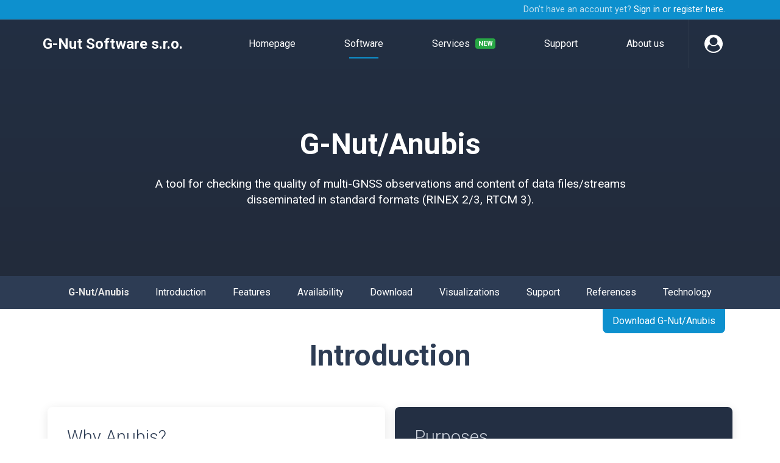

--- FILE ---
content_type: text/html; charset=UTF-8
request_url: https://gnutsoftware.com/software/anubis
body_size: 6873
content:
<!DOCTYPE html>
<html>
<head>
    <meta charset="utf-8">
<title>G-Nut software - G-Nut/Anubis</title>
<meta name="description" content="">
<meta name="title" content="">
<meta name="author" content="G-Nut">
<meta name="viewport" content="width=device-width, initial-scale=1.0">
<meta name="generator" content="OctoberCMS">
<!-- <link rel="icon" type="image/png" href="https://gnutsoftware.com/themes/gnut/assets/images/october.png"> -->
<!--<link href="https://gnutsoftware.com/themes/gnut/assets/css/fromBackend.css" rel="stylesheet">-->
<!-- <link href="https://gnutsoftware.com/themes/gnut/assets/css/theme.css" rel="stylesheet"> -->
<link href="https://gnutsoftware.com/themes/gnut/assets/css/style.css" rel="stylesheet">

<script src="https://kit.fontawesome.com/6bd6454938.js"></script>
<meta name="theme-color" content="#232f43" />

<!--[if lt IE 9]>
<script src="https://oss.maxcdn.com/html5shiv/3.7.2/html5shiv.min.js"></script>
<script src="https://oss.maxcdn.com/respond/1.4.2/respond.min.js"></script>
<![endif]-->

    <!-- Global site tag (gtag.js) - Google Analytics -->
    <script async src="https://www.googletagmanager.com/gtag/js?id=UA-173264441-1"></script>
    <script>
        window.dataLayer = window.dataLayer || [];
        function gtag(){dataLayer.push(arguments);}
        gtag('js', new Date());

        gtag('config', 'UA-173264441-1');
    </script>
</head>
<body class="page">

<!-- Header -->
<header class="header">

    <div class="header__user">
    <div class="container text-center text-lg-right">
        <span class="d-none d-sm-inline">Don't have an account yet?</span> <a href="https://gnutsoftware.com/account"> Sign in or register here.</a>
    </div>
</div>

    <div class="header-main container">
        <a href="https://gnutsoftware.com" class="header-main__logo">G-Nut Software s.r.o.</a>
<div class="header-main__menu-outer">
    <nav class="header-main__menu js-header-main-menu">
        <ul>
            <li class=" header-main__menu__item">
                <a href="https://gnutsoftware.com" class="header-main__menu__link">Homepage</a>
            </li>
            <li class="set header-main__menu__item">
                <a href="https://gnutsoftware.com/software" class="header-main__menu__link">Software</a>
<!--                    <span class="badge badge-success badge">NEW</span>-->
            </li>
            <li class=" header-main__menu__item">
                <a href="https://gnutsoftware.com/services" class="header-main__menu__link">Services
                    <span class="badge badge-success badge">NEW</span>
                </a>
            </li>
            <!--
                        <li class=" header-main__menu__item">
                            <a href="https://gnutsoftware.com/solutions" class="header-main__menu__link">Solutions</a>
                        </li>
                -->
            <li class=" header-main__menu__item">
                <a href="https://gnutsoftware.com/support" class="header-main__menu__link">Support</a>
            </li>
            <li class=" header-main__menu__item">
                <a href="https://gnutsoftware.com/about" class="header-main__menu__link">About us</a>
            </li>
        </ul>
    </nav>

    <div class="header-main__link-to-submenu header-main__link-to-submenu--main-menu d-lg-none" data-header-menu-target-class="js-header-main-menu"></div>

    <div class="header-main__submenu-group">
        
            <a href="https://gnutsoftware.com/account" class="header-main__link-to-submenu header-main__link-to-submenu--user" data-header-mobile-menu-target-id="js-dashboard-menu"></a>

            </div>

</div>    </div>

            <div class="container header__title-box text-center">

            <h1 class="header__title">G-Nut/Anubis</h1>

            <div class="header__description">
                <p>A tool for checking the quality of multi-GNSS observations and content of data files/streams disseminated in standard formats (RINEX 2/3, RTCM 3).</p>
            </div>

        </div>
    
</header>
<main role="main">
        <!--<p data-control="flash-message" data-interval="15" class="success">Test</p>-->
<div class="page-navigation">
    <div class="container">
        <nav class="page-navigation__wrapper">
            <span class="font-weight-bold text-secondary">G-Nut/Anubis</span>
            <a href="#introduction" class="page-navigation__link">Introduction</a>
            <a href="#features" class="page-navigation__link">Features</a>
            <a href="#availability" class="page-navigation__link">Availability</a>
            <a href="#download" class="page-navigation__link">Download</a>
            <a href="#visualizations" class="page-navigation__link">Visualizations</a>
            <a href="#support" class="page-navigation__link">Support</a>
            <a href="#references" class="page-navigation__link">References</a>
            <a href="#technology" class="page-navigation__link">Technology</a>
            <a class="page-navigation__fixed-link" href="https://gnutsoftware.com/software/anubis/download">Download G-Nut/Anubis</a>
        </nav>
    </div>
</div>

<!-- Content -->
<div class="content">

<!-- Result container -->
<div id="myDiv"></div>

    <article class="content-part section" id="introduction">
        <header>
            <h1 class="text-center" style="font-size: 3rem; font-weight: 800;">Introduction</h1>
        </header>
        <div class="container">
            <div class="row">
                <div class="col m-2 box-style box-style--light">
                    <div class="">
                        <h2 style="margin-top: 0" class="h1 h--light">Why Anubis?</h2>
                        <ul class="box-style__ul box-style__ul--dots">
                            <li><strong>Data providers and network operators:</strong> a sudden receiver mal-functioning or any slow degradation may irreversibly affect collected GNSS observations and should be identified and fixed as soon as possible.</li>
                            <li><strong>Data users:</strong> station and data selection using qualitative and quantitative control or environment indicators make user analysis more efficient.</li>
                            <li><strong>G-Nut/Anubis</strong> is a free tool for basic post-processing functionalities, that supports both data provider and data user to satisfy their needs. Advanced versions additionally support monitoring of real-time data flow and include a variety of extra additional features.</li>
                        </ul>
                        <br>
                    </div>
                </div>
                <div class="col m-2 box-style box-style--dark">
                    <div class="">
                        <h2 style="margin-top: 0" class="h1 h--light">Purposes</h2>
                        <ul class="box-style__ul box-style__ul--light box-style__ul--bordered box-style__ul--dots">
                            <li>Daily(30s)/high-rate(&gt;1Hz) observation files</li>
                            <li>Real-time (1Hz) data streams <em>(real-time version)</em></li>
                            <li>Format and meta data checking/editing</li>
                            <li>Epoch-by-epoch code-based positioning using individual constellations</li>
                            <li>Receiver clock estimates, dilution of precision</li>
                            <li>Navigation data monitoring</li>
                            <li>Long-term monitoring (site instrumentation changes, hardware degradation)</li>
                            <li>Environment monitoring (obstructions, multipath, Co/N)</li>
                        </ul>
                    </div>
                </div>
            </div>
        </div>
    </article>

    <div class="content-part-hr"></div>

    <article class="content-part section" id="features">
        <div class="container">
            <header>
                <h1 class="text-center">Features</h1>
            </header>
            <div class="row">
                <div class="col m-2 box-style box-style--light">
                    <div class="">
                        <h2 style="margin-top: 0" class="h1 h--light">Functionality</h2>
                        <ul class="box-style__ul box-style__ul--dark box-style__ul--bordered box-style__ul--dots">
                            <li><strong>QC:</strong> metadata validation (header check)</li>
                            <li><strong>QC:</strong> data quantitative check (algorithm-independent)</li>
                            <li><strong>QC:</strong> data qualitative check (algorithm-dependent)</li>
                            <li><strong>QC:</strong> single point positioning (a complex control)</li>
                            <li><strong>ET:</strong> data/meta data translating/editing <em>(advanced versions)</em></li>
                            <!--                            <li><strong>T:</strong> data/format translation</li> -->
                        </ul>
                    </div>
                </div>
                <div class="col m-2 box-style box-style--light">
                    <div class="">
                        <h2 style="margin-top: 0" class="h1 h--light">Operation</h2>
                        <ul class="box-style__ul box-style__ul--dark box-style__ul--bordered box-style__ul--dots">
                            <li><strong>Thin mode:</strong> header metadata validation </li>
                            <li><strong>Lite mode:</strong> quantitative data control </li>
                            <li><strong>Full mode:</strong> qualitative/complex data control </li>
                            <li><strong>Edit mode:</strong> meta data editing, data filtering <em>(advanced versions)</em> </li>
                            <li><strong>RT   mode:</strong> real-time operation <em>(advanced versions)</em> </li>
                        </ul>
                    </div>
                </div>
            </div>
            <br>
            <div class="row">
                <div class="col m-2 box-style box-style--dark">
                    <div class="">
                        <h2 style="margin-top: 0" class="h1 h--light">Input</h2>
                        <ul class="box-style__ul box-style__ul--light box-style__ul--bordered box-style__ul--dots">
                            <li> <strong>RINEX2/3</strong> observation & navigation input data files</li>
                            <li> <strong>XML</strong> (file) and command-line configuration</li>
                            <li> <strong>SINEX</strong> for station metadata <em>(advanced versions)</em></li>
                            <li> <strong>RTCM3</strong> data streams <em>(advanced versions)</em></li>
                            <li> <strong>SP3</strong> precise orbits + RINEX clocks <em>(future advanced versions)</em></li>
                        </ul>
                    </div>
                </div>
                <div class="col m-2 box-style box-style--dark">
                    <div class="">
                        <h2 style="margin-top: 0" class="h1 h--light">Output</h2>
                        <ul class="box-style__ul box-style__ul--light box-style__ul--bordered box-style__ul--dots">
                            <!--li> LOG file</li-->
                            <li> <strong>XTR</strong> file(s) with QC detailed metrics</li>
                            <li> <strong>XML</strong> file(s) with QC standard metrics</li>
                            <li> <strong>RINEX</strong> observation file(s)   <em>(advanced versions)</em></li>
                            <li> <strong>RINEX3/2</strong> navigation file(s)  <em>(advanced versions)</em></li>
                            <li> <strong>JSON</strong> file(s) for QC plotting <em>(future advanced versions)</em></li>
                        </ul>
                    </div>
                </div>
            </div>
        </div>
    </article>

    <div class="content-part-hr"></div>

    <article class="content-part section" id="availability">
        <div class="container">
            <header>
                <h1 class="text-center">Availability</h1>
            </header>
            <div class="row">
                <div class="col m-2 box-style">
                    <h2 class="h1 h--light">Latest releases</h2>
                    <ul class="box-style__ul box-style__ul--dark box-style__ul--bordered">
                        <li><strong>Anubis Free:</strong> 2.3 </li>
                        <li><strong>Anubis Pro:</strong> 3.5 </li>
                        <li><strong>Anubis Real-Time:</strong> 3.5 </li>
                    </ul>
                </div>
                <div class="col m-2 box-style">
                    <h2 class="h1 h--light">Software version</h2>
                    <ul class="box-style__ul box-style__ul--dark box-style__ul--bordered">
                        <li>Limited functionality <strong> (Free)        </strong></li>
                        <li>Full functionality    <strong> (Pro)   </strong></li>
                        <li>Full+real-time        <strong> (Real-Time)</strong></li>
                    </ul>
                </div>

                <!--div class="col m-2 box-style">
                    <h2 class="h1 h--light">Anubis versions</h2>
                    <ul class="box-style__ul box-style__ul--dark box-style__ul--bordered">
                        <li><strong>free:</strong> pre-compiled & source code (linux) </li>
                        <li><strong>extra commercial:</strong> pre-compiled </li>
                        <li><strong>extra+RT commercial:</strong> pre-compiled </li>
                    </ul>
                </div-->
                <!--div class="col m-2 box-style">
                    <h2 class="h1 h--light">Releases</h2>
                    <ul class="box-style__ul box-style__ul--dark box-style__ul--bordered">
                      <li>source code (GPL v3)</li>
                      <li>pre-compiled binaries</li>
                      <li>32b/64b, static/dynamic</li>
                    </ul>
                </div-->
                <div class="col m-2 box-style">
                    <h2 class="h1 h--light">Platforms</h2>
                    <ul class="box-style__ul box-style__ul--dark box-style__ul--bordered">
                        <li>Linux   <em>(default distribution) </em></li>
                        <li>OS-X    <em>(extra fee)</em> </li>
                        <li>Windows <em>(extra fee)</em></li>
                    </ul>
                </div>
            </div>
	    <br>
	    <h5 class="text-center mb-3 h--light"><em> Pre-compiled binaries and source code.</em> </h5>
        </div>
    </article>

    <div class="content-part-hr"></div>

    <article class="content-part section" id="download">
        <div class="container">
            <header>
                <h1 class="text-center">Download</h1>
            </header>

            <div class="row">
                <div class="col m-2 box-style box-style--light text-center">
                    <h2 class="mt-0 h--light">Anubis Free</h2>
                    <p class="mb-5">Free software for linux with basic functionality </p>
                    <h3 class="h4 mb-3">no fee (for Linux)</h3>
                    <a href="https://gnutsoftware.com/software/anubis/download" class="button btn-primary position-relative bg-info">
                        Get free version
                    </a>
                </div>
                <div class="col m-2 box-style box-style--light text-center">
                    <h2 class="mt-0 h--light">Anubis Pro</h2>
                    <p class="mb-5">Commercial software with advanced functionality </p>
                    <h3 class="h4 mb-3"><span style="font-size: 14px">from</span> 1000 EUR</h3>

                    <a href="https://gnutsoftware.com/software/anubis/download#extra" class="button btn-primary position-relative bg-info">
                        More information </a>
<!--                        <span class="badge badge-success badge&#45;&#45;top">NEW</span></a>-->
                    </a>
                </div>
                <div class="col m-2 box-style box-style--light text-center">
                    <h2 class="mt-0 h--light">Anubis Real-Time</h2>
                    <p class="mb-5">Commercial software with advanced and real-time functionality</p>
                    <h3 class="h4 mb-3"><span style="font-size: 14px">from</span> 2500 EUR</h3>
                    <a href="https://gnutsoftware.com/software/anubis/download#realtime" class="btn btn-primary">More information</a>
                </div>
            </div>
            <br>
            <h5 class="text-center mb-3 h--light"><em>The price is for a major release, for a consecutive update the price is reduced by 50%.</em> </h5>
            <!-- <h5 class="text-center mb-3 h--light"><em>For special offer contact us <a href="mailto:support@gnutsoftware.com">support@gnutsoftware.com</a></em> </h5> -->
        </div>
    </article>

    <div class="content-part-hr"></div>

    <article class="content-part section" id="visualizations">
        <div class="container">
            <header>
                <h1 class="text-center">Visualizations</h1>
            </header>
            <div class="row">
                <div class="col-md-6">
                    <div class="box-style">
                        <h2 class="h--light mt-0">Plot Anubis</h2>
                        <p class="mb-5">
                            A free perl tool (plot_anubis.pl) for making static plots from a single station QC file (Anubis's XTR output).<br><br>
                            These plots include: general characteristics, availability of observations,
                            number of observed satellites and signals,
                            elevation-dependent distribution of observations,
                            availability of code and phase bands,                            
                            satellite visibility,
			                code multipath and noise,
                            signal-to-noise ratio, coordinate repeatability.
                            <br><br>
                            Download <a href="https://www.pecny.cz/sw/plots/anubis/" target="_blank">plot_Anubis.pl</a> <br>
                            <em>The tool is provided without any support</em>.
                        </p>
                        <hr class="mb-5">
                        <h2 class="h--light mt-0">G-Nut's QC-charts</h2>
                        <p class="mb-3">A complex system designed for a long-term monitoring of GNSS station network(s).
                            It includes interactive visualizations of
                            predefined QC key-parameters in two display modes: 1) network view, and 2) station view.
                            The system can additionally provide alerts for predefined criterions and metadata views.
                            <br><br>
                            The system is driven by the PostgreSQL database engine,
                            fed from the Anubis's QC-XML outputs, and it supports generating interactive web charts.
                            It can be adapted to various other purposes,
                            including monitoring of data from real-time streams.
                            <br><br>
                            <em>For more information contact support@gnutsoftware.com</em>.</p>
                            <button class="button" data-toggle="modal" href="#visualizationsModal">See interactive example</button>
                    </div>
                    <!--div class="box-style">
                        <h2 class="h--light mt-0">Online QC-charts</h2>
                        <p class="mb-0">cloud-based service using G-Nut's QC-charts with web-interface <em>(on user login)</em>.</p>
                    </div-->
                </div>
                <div class="col-md-6">
                    <!--img src="http://satyr.io/600x350/" alt="" class="styled-border"-->
                    <img src="https://www.pecny.cz/GNUT/GOP7_16100_sky_map.png" alt="" class="styled-border"><br> <br>
                    <a data-toggle="modal" href="#visualizationsModal">
                        <img src="https://www.pecny.cz/GNUT/QC-NetwView-hav-1.png" alt="" class="styled-border">
                    </a>
                    <!--img src="http://www.pecny.cz/GNUT/QC-SiteView-mpt-3.png" alt="" class="styled-border">
                    <br> <br>
                    -->
                </div>
            </div>
        </div>
    </article>

    <div class="control-popup modal fade" id="visualizationsModal">
        <div class="modal-dialog modal-full">
            <div class="modal-content">
                <div class="modal-header">
                    <div>
                        <h5 class="modal-title" id="staticBackdropLabel">G-Nut's QC-charts</h5>
                        <p class="m-0">A complex system designed for a long-term monitoring of GNSS station network(s).</p>
                    </div>
                    <button type="button" class="close" data-dismiss="modal" aria-label="Close">
                        <span aria-hidden="true">&times;</span>
                    </button>
                </div>
                <div class="modal-body">
                    <div class="modalIframe border" style="overflow: hidden; padding-top: 38%; position: relative; height: 80vh;">
                        <iframe id="inlineIframe"
                                title="G-Nut's QC-charts"
                                style="position: absolute; top: 0; left: 0; width: 100%; height: 100%; border: none"
                                src="https://www.pecny.cz/qc/rx/">
                        </iframe>
                    </div>
                </div>
            </div>
        </div>
    </div>

    <div class="content-part-hr"></div>

    <article class="content-part" id="support">
        <div class="container">
            <header>
                <h1 class="text-center">Support</h1>
            </header>

            <div class="row">
                <div class="col m-2 box-style box-style--light text-center">
                    <h2 class="mt-0 h--light">Tutorial</h2>
                    <p class="mb-2">Basic usage and help instructions.</p>

                    <div class="text-center">
                        <a href="https://gnutsoftware.com/themes/gnut/assets/files/anubis_tutorial.pdf?v3" class="button btn-primary mt-5 position-relative bg-info" target="_blank">
                            Tutorial
                        </a>
                        <a href="https://gnutsoftware.com/software/anubis/tutorial" class="button btn-dark mt-5 position-relative bg-info">
<!--                            <span class="badge badge-success badge&#45;&#45;top">NEW</span>-->
                            Video tutorial
                        </a>
                    </div>
                </div>
                <div class="col m-2 box-style box-style--light text-center">
                    <h2 class="mt-0 h--light">Manual</h2>
                    <p class="mb-2">A detailed description of the software.</p>

                    <div class="text-center">
                        <a href="https://gnutsoftware.com/themes/gnut/assets/files/anubis_manual.pdf?v3" class="button btn-primary mt-5 position-relative bg-info">
                            See manual
<!--                            <span class="badge badge-success badge&#45;&#45;top">NEW</span>-->
                        </a>
                    </div>
		    <!--		    
                    <div class="text-center">
                        <a href="https://gnutsoftware.com/download" class="btn btn-primary">Show demo</a>
                    </div>
		    -->
                </div>
                <div class="col m-2 box-style box-style--light text-center">
                    <h2 class="mt-0 h--light">Individual support</h2>
                    <p>Available on request. Contact us at <a href="mailto:support@gnutsoftware.com">support@gnutsoftware.com</a>.<br><br>
                    <em>Support fee can be combined with a software fee.</em></p>
		    <!--
                    <div class="text-center">
                        <a href="https://gnutsoftware.com/download" class="btn btn-primary">Contact us</a>
                    </div>
		    -->
                </div>
            </div>
        </div>
    </article>

    <div class="content-part-hr"></div>

    <article class="content-part" id="references">
        <div class="container text-center">
            <header>
                <h1 class="text-center">References</h1>
            </header>
            <a href="https://www.epos-ip.org/tcs/gnss-data-and-products" target="_blank" class="mr-4">
                <img src="https://gnutsoftware.com/themes/gnut/assets/images/partners/epos.png" height="100" width="200">
            </a>
            <a href="https://www.epncb.oma.be/" target="_blank" class="mr-4">
                <img src="https://gnutsoftware.com/themes/gnut/assets/images/partners/euref.png" height="100" width="100">
            </a>
            <a href="http://gnss.be/who.php" target="_blank" class="mr-4">
                <img src="https://gnutsoftware.com/themes/gnut/assets/images/partners/rob.png" height="100" width="100">
            </a>
            <a href="https://www.swisstopo.admin.ch/" target="_blank" class="mr-4">
                <img src="https://gnutsoftware.com/themes/gnut/assets/images/partners/swisstopo.png" height="100" width="100">
            </a>
            <a href="https://www.unavco.org/" target="_blank" class="mr-4">
                <img src="https://gnutsoftware.com/themes/gnut/assets/images/partners/unavco.png" height="100" width="200">
            </a>
            <a href="https://www.sapcorda.com/" target="_blank" class="mr-4">
                <img src="https://gnutsoftware.com/themes/gnut/assets/images/partners/sapcorda.png" height="80" width="160">
            </a>
        </div>
    </article>

    <div class="content-part-hr"></div>

    <article class="content-part" id="technology">
        <div class="container text-center">
            <header>
                <h1 class="text-center">Technology</h1>
            </header>
            <!-- EPOS, EUREF, ROB, Swisstopo, Unavco<br><br> -->
            <p class="mb-5">
                    Degraded quality of GNSS data observation represents an incorrigible error which should be identified as soon as possible. The Quality Control (QC) of the GNSS data is crucial for monitoring the performance of sensors, site environment and their changes in time. The knowledge of data quality and quantity is also useful prior data preservation, dissemination and utilization. The QC is eventually important for providing a feedback on data relevancy to the provider, and for providing a priori information for users interested in data analysis... (<a href="https://gnutsoftware.com/gnss-and-data-quality">read more</a>)
            </p>
        </div>
    </article>

    <div class="content-part-hr"></div>

</div></main>

<!-- Footer -->
<footer class="footer">
    <div class="container">
        <p style="color:#fff; text-align: center">2026 © G-Nut Software s.r.o.</p>
    </div>
</footer>


<!-- Image modal -->
<div class="modal fade" id="imageModal" tabindex="-1" aria-hidden="true">
    <div class="modal-dialog modal-xl">
        <div class="modal-content">
            <div class="modal-header">
                <button type="button" class="close" data-dismiss="modal" aria-label="Close">
                    <span aria-hidden="true">&times;</span>
                </button>
            </div>
            <div class="modal-body">
                <div class="js-image-modal__html text-center"></div>
            </div>
        </div>
    </div>
</div>

<div class="scroll-top"><i class="fas fa-angle-up"></i></div>

<!-- Scripts -->
<!--<script src="https://gnutsoftware.com/themes/gnut/assets/_vendor/jquery.js"></script>-->
<script src="https://gnutsoftware.com/themes/gnut/assets/vendor/jquery.min.js"></script>
<!--<script src="https://gnutsoftware.com/themes/gnut/assets/_vendor/bootstrap.js"></script>-->
<script src="https://gnutsoftware.com/themes/gnut/assets/vendor/bootstrap.bundle.min.js"></script>

<script src="https://gnutsoftware.com/themes/gnut/assets/javascript/app.js"></script>
<script src="https://gnutsoftware.com/themes/gnut/assets/javascript/slideNav.js"></script>
<script src="https://gnutsoftware.com/themes/gnut/assets/javascript/scripts.js"></script>
<script src="/modules/system/assets/js/framework.combined-min.js"></script>
<link rel="stylesheet" property="stylesheet" href="/modules/system/assets/css/framework.extras-min.css">

</body>
</html>

--- FILE ---
content_type: image/svg+xml
request_url: https://gnutsoftware.com/themes/gnut/assets/images/icons/icon-user.svg
body_size: 970
content:
<?xml version="1.0" encoding="UTF-8" standalone="no"?><!DOCTYPE svg PUBLIC "-//W3C//DTD SVG 1.1//EN" "http://www.w3.org/Graphics/SVG/1.1/DTD/svg11.dtd"><svg width="40px" height="40px" version="1.1" xmlns="http://www.w3.org/2000/svg" xmlns:xlink="http://www.w3.org/1999/xlink" xml:space="preserve" xmlns:serif="http://www.serif.com/" style="fill-rule:evenodd;clip-rule:evenodd;stroke-linejoin:round;stroke-miterlimit:2;"><rect id="icon-user" x="-0" y="0" width="40" height="40" style="fill:none;"/><path id="user-circle" d="M30.497,27.416c-0.435,-3.13 -1.708,-5.91 -4.554,-6.294c-1.473,1.607 -3.599,2.628 -5.943,2.628c-2.344,-0 -4.47,-1.021 -5.943,-2.628c-2.846,0.384 -4.119,3.164 -4.554,6.294c2.327,3.282 6.161,5.441 10.497,5.441c4.336,0 8.17,-2.16 10.497,-5.441Zm-4.068,-11.702c-0,-3.549 -2.88,-6.428 -6.429,-6.428c-3.549,-0 -6.429,2.88 -6.429,6.428c0,3.549 2.88,6.429 6.429,6.429c3.549,-0 6.429,-2.88 6.429,-6.429Zm8.571,4.286c-0,8.253 -6.696,15 -15,15c-8.286,-0 -15,-6.73 -15,-15c-0,-8.286 6.714,-15 15,-15c8.286,-0 15,6.714 15,15Z" style="fill:#fff;fill-rule:nonzero;"/></svg>

--- FILE ---
content_type: application/javascript; charset=utf-8
request_url: https://gnutsoftware.com/themes/gnut/assets/vendor/bootstrap.bundle.min.js
body_size: 84122
content:
/*!
  * Bootstrap v4.5.3 (https://getbootstrap.com/)
  * Copyright 2011-2020 The Bootstrap Authors (https://github.com/twbs/bootstrap/graphs/contributors)
  * Licensed under MIT (https://github.com/twbs/bootstrap/blob/main/LICENSE)
  */
!function(t,e){"object"==typeof exports&&"undefined"!=typeof module?e(exports,require("jquery")):"function"==typeof define&&define.amd?define(["exports","jquery"],e):e((t="undefined"!=typeof globalThis?globalThis:t||self).bootstrap={},t.jQuery)}(this,(function(t,e){"use strict";function n(t){return t&&"object"==typeof t&&"default"in t?t:{default:t}}var i=n(e);function o(t,e){for(var n=0;n<e.length;n++){var i=e[n];i.enumerable=i.enumerable||!1,i.configurable=!0,"value"in i&&(i.writable=!0),Object.defineProperty(t,i.key,i)}}function r(t,e,n){return e&&o(t.prototype,e),n&&o(t,n),t}function a(){return(a=Object.assign||function(t){for(var e=1;e<arguments.length;e++){var n=arguments[e];for(var i in n)Object.prototype.hasOwnProperty.call(n,i)&&(t[i]=n[i])}return t}).apply(this,arguments)}function s(t){var e=this,n=!1;return i.default(this).one(l.TRANSITION_END,(function(){n=!0})),setTimeout((function(){n||l.triggerTransitionEnd(e)}),t),this}var l={TRANSITION_END:"bsTransitionEnd",getUID:function(t){do{t+=~~(1e6*Math.random())}while(document.getElementById(t));return t},getSelectorFromElement:function(t){var e=t.getAttribute("data-target");if(!e||"#"===e){var n=t.getAttribute("href");e=n&&"#"!==n?n.trim():""}try{return document.querySelector(e)?e:null}catch(t){return null}},getTransitionDurationFromElement:function(t){if(!t)return 0;var e=i.default(t).css("transition-duration"),n=i.default(t).css("transition-delay"),o=parseFloat(e),r=parseFloat(n);return o||r?(e=e.split(",")[0],n=n.split(",")[0],1e3*(parseFloat(e)+parseFloat(n))):0},reflow:function(t){return t.offsetHeight},triggerTransitionEnd:function(t){i.default(t).trigger("transitionend")},supportsTransitionEnd:function(){return Boolean("transitionend")},isElement:function(t){return(t[0]||t).nodeType},typeCheckConfig:function(t,e,n){for(var i in n)if(Object.prototype.hasOwnProperty.call(n,i)){var o=n[i],r=e[i],a=r&&l.isElement(r)?"element":null===(s=r)||"undefined"==typeof s?""+s:{}.toString.call(s).match(/\s([a-z]+)/i)[1].toLowerCase();if(!new RegExp(o).test(a))throw new Error(t.toUpperCase()+': Option "'+i+'" provided type "'+a+'" but expected type "'+o+'".')}var s},findShadowRoot:function(t){if(!document.documentElement.attachShadow)return null;if("function"==typeof t.getRootNode){var e=t.getRootNode();return e instanceof ShadowRoot?e:null}return t instanceof ShadowRoot?t:t.parentNode?l.findShadowRoot(t.parentNode):null},jQueryDetection:function(){if("undefined"==typeof i.default)throw new TypeError("Bootstrap's JavaScript requires jQuery. jQuery must be included before Bootstrap's JavaScript.");var t=i.default.fn.jquery.split(" ")[0].split(".");if(t[0]<2&&t[1]<9||1===t[0]&&9===t[1]&&t[2]<1||t[0]>=4)throw new Error("Bootstrap's JavaScript requires at least jQuery v1.9.1 but less than v4.0.0")}};l.jQueryDetection(),i.default.fn.emulateTransitionEnd=s,i.default.event.special[l.TRANSITION_END]={bindType:"transitionend",delegateType:"transitionend",handle:function(t){if(i.default(t.target).is(this))return t.handleObj.handler.apply(this,arguments)}};var u="alert",f=i.default.fn[u],d=function(){function t(t){this._element=t}var e=t.prototype;return e.close=function(t){var e=this._element;t&&(e=this._getRootElement(t)),this._triggerCloseEvent(e).isDefaultPrevented()||this._removeElement(e)},e.dispose=function(){i.default.removeData(this._element,"bs.alert"),this._element=null},e._getRootElement=function(t){var e=l.getSelectorFromElement(t),n=!1;return e&&(n=document.querySelector(e)),n||(n=i.default(t).closest(".alert")[0]),n},e._triggerCloseEvent=function(t){var e=i.default.Event("close.bs.alert");return i.default(t).trigger(e),e},e._removeElement=function(t){var e=this;if(i.default(t).removeClass("show"),i.default(t).hasClass("fade")){var n=l.getTransitionDurationFromElement(t);i.default(t).one(l.TRANSITION_END,(function(n){return e._destroyElement(t,n)})).emulateTransitionEnd(n)}else this._destroyElement(t)},e._destroyElement=function(t){i.default(t).detach().trigger("closed.bs.alert").remove()},t._jQueryInterface=function(e){return this.each((function(){var n=i.default(this),o=n.data("bs.alert");o||(o=new t(this),n.data("bs.alert",o)),"close"===e&&o[e](this)}))},t._handleDismiss=function(t){return function(e){e&&e.preventDefault(),t.close(this)}},r(t,null,[{key:"VERSION",get:function(){return"4.5.3"}}]),t}();i.default(document).on("click.bs.alert.data-api",'[data-dismiss="alert"]',d._handleDismiss(new d)),i.default.fn[u]=d._jQueryInterface,i.default.fn[u].Constructor=d,i.default.fn[u].noConflict=function(){return i.default.fn[u]=f,d._jQueryInterface};var c=i.default.fn.button,h=function(){function t(t){this._element=t,this.shouldAvoidTriggerChange=!1}var e=t.prototype;return e.toggle=function(){var t=!0,e=!0,n=i.default(this._element).closest('[data-toggle="buttons"]')[0];if(n){var o=this._element.querySelector('input:not([type="hidden"])');if(o){if("radio"===o.type)if(o.checked&&this._element.classList.contains("active"))t=!1;else{var r=n.querySelector(".active");r&&i.default(r).removeClass("active")}t&&("checkbox"!==o.type&&"radio"!==o.type||(o.checked=!this._element.classList.contains("active")),this.shouldAvoidTriggerChange||i.default(o).trigger("change")),o.focus(),e=!1}}this._element.hasAttribute("disabled")||this._element.classList.contains("disabled")||(e&&this._element.setAttribute("aria-pressed",!this._element.classList.contains("active")),t&&i.default(this._element).toggleClass("active"))},e.dispose=function(){i.default.removeData(this._element,"bs.button"),this._element=null},t._jQueryInterface=function(e,n){return this.each((function(){var o=i.default(this),r=o.data("bs.button");r||(r=new t(this),o.data("bs.button",r)),r.shouldAvoidTriggerChange=n,"toggle"===e&&r[e]()}))},r(t,null,[{key:"VERSION",get:function(){return"4.5.3"}}]),t}();i.default(document).on("click.bs.button.data-api",'[data-toggle^="button"]',(function(t){var e=t.target,n=e;if(i.default(e).hasClass("btn")||(e=i.default(e).closest(".btn")[0]),!e||e.hasAttribute("disabled")||e.classList.contains("disabled"))t.preventDefault();else{var o=e.querySelector('input:not([type="hidden"])');if(o&&(o.hasAttribute("disabled")||o.classList.contains("disabled")))return void t.preventDefault();"INPUT"!==n.tagName&&"LABEL"===e.tagName||h._jQueryInterface.call(i.default(e),"toggle","INPUT"===n.tagName)}})).on("focus.bs.button.data-api blur.bs.button.data-api",'[data-toggle^="button"]',(function(t){var e=i.default(t.target).closest(".btn")[0];i.default(e).toggleClass("focus",/^focus(in)?$/.test(t.type))})),i.default(window).on("load.bs.button.data-api",(function(){for(var t=[].slice.call(document.querySelectorAll('[data-toggle="buttons"] .btn')),e=0,n=t.length;e<n;e++){var i=t[e],o=i.querySelector('input:not([type="hidden"])');o.checked||o.hasAttribute("checked")?i.classList.add("active"):i.classList.remove("active")}for(var r=0,a=(t=[].slice.call(document.querySelectorAll('[data-toggle="button"]'))).length;r<a;r++){var s=t[r];"true"===s.getAttribute("aria-pressed")?s.classList.add("active"):s.classList.remove("active")}})),i.default.fn.button=h._jQueryInterface,i.default.fn.button.Constructor=h,i.default.fn.button.noConflict=function(){return i.default.fn.button=c,h._jQueryInterface};var p="carousel",m=".bs.carousel",g=i.default.fn[p],v={interval:5e3,keyboard:!0,slide:!1,pause:"hover",wrap:!0,touch:!0},_={interval:"(number|boolean)",keyboard:"boolean",slide:"(boolean|string)",pause:"(string|boolean)",wrap:"boolean",touch:"boolean"},b={TOUCH:"touch",PEN:"pen"},y=function(){function t(t,e){this._items=null,this._interval=null,this._activeElement=null,this._isPaused=!1,this._isSliding=!1,this.touchTimeout=null,this.touchStartX=0,this.touchDeltaX=0,this._config=this._getConfig(e),this._element=t,this._indicatorsElement=this._element.querySelector(".carousel-indicators"),this._touchSupported="ontouchstart"in document.documentElement||navigator.maxTouchPoints>0,this._pointerEvent=Boolean(window.PointerEvent||window.MSPointerEvent),this._addEventListeners()}var e=t.prototype;return e.next=function(){this._isSliding||this._slide("next")},e.nextWhenVisible=function(){var t=i.default(this._element);!document.hidden&&t.is(":visible")&&"hidden"!==t.css("visibility")&&this.next()},e.prev=function(){this._isSliding||this._slide("prev")},e.pause=function(t){t||(this._isPaused=!0),this._element.querySelector(".carousel-item-next, .carousel-item-prev")&&(l.triggerTransitionEnd(this._element),this.cycle(!0)),clearInterval(this._interval),this._interval=null},e.cycle=function(t){t||(this._isPaused=!1),this._interval&&(clearInterval(this._interval),this._interval=null),this._config.interval&&!this._isPaused&&(this._interval=setInterval((document.visibilityState?this.nextWhenVisible:this.next).bind(this),this._config.interval))},e.to=function(t){var e=this;this._activeElement=this._element.querySelector(".active.carousel-item");var n=this._getItemIndex(this._activeElement);if(!(t>this._items.length-1||t<0))if(this._isSliding)i.default(this._element).one("slid.bs.carousel",(function(){return e.to(t)}));else{if(n===t)return this.pause(),void this.cycle();var o=t>n?"next":"prev";this._slide(o,this._items[t])}},e.dispose=function(){i.default(this._element).off(m),i.default.removeData(this._element,"bs.carousel"),this._items=null,this._config=null,this._element=null,this._interval=null,this._isPaused=null,this._isSliding=null,this._activeElement=null,this._indicatorsElement=null},e._getConfig=function(t){return t=a({},v,t),l.typeCheckConfig(p,t,_),t},e._handleSwipe=function(){var t=Math.abs(this.touchDeltaX);if(!(t<=40)){var e=t/this.touchDeltaX;this.touchDeltaX=0,e>0&&this.prev(),e<0&&this.next()}},e._addEventListeners=function(){var t=this;this._config.keyboard&&i.default(this._element).on("keydown.bs.carousel",(function(e){return t._keydown(e)})),"hover"===this._config.pause&&i.default(this._element).on("mouseenter.bs.carousel",(function(e){return t.pause(e)})).on("mouseleave.bs.carousel",(function(e){return t.cycle(e)})),this._config.touch&&this._addTouchEventListeners()},e._addTouchEventListeners=function(){var t=this;if(this._touchSupported){var e=function(e){t._pointerEvent&&b[e.originalEvent.pointerType.toUpperCase()]?t.touchStartX=e.originalEvent.clientX:t._pointerEvent||(t.touchStartX=e.originalEvent.touches[0].clientX)},n=function(e){t._pointerEvent&&b[e.originalEvent.pointerType.toUpperCase()]&&(t.touchDeltaX=e.originalEvent.clientX-t.touchStartX),t._handleSwipe(),"hover"===t._config.pause&&(t.pause(),t.touchTimeout&&clearTimeout(t.touchTimeout),t.touchTimeout=setTimeout((function(e){return t.cycle(e)}),500+t._config.interval))};i.default(this._element.querySelectorAll(".carousel-item img")).on("dragstart.bs.carousel",(function(t){return t.preventDefault()})),this._pointerEvent?(i.default(this._element).on("pointerdown.bs.carousel",(function(t){return e(t)})),i.default(this._element).on("pointerup.bs.carousel",(function(t){return n(t)})),this._element.classList.add("pointer-event")):(i.default(this._element).on("touchstart.bs.carousel",(function(t){return e(t)})),i.default(this._element).on("touchmove.bs.carousel",(function(e){return function(e){e.originalEvent.touches&&e.originalEvent.touches.length>1?t.touchDeltaX=0:t.touchDeltaX=e.originalEvent.touches[0].clientX-t.touchStartX}(e)})),i.default(this._element).on("touchend.bs.carousel",(function(t){return n(t)})))}},e._keydown=function(t){if(!/input|textarea/i.test(t.target.tagName))switch(t.which){case 37:t.preventDefault(),this.prev();break;case 39:t.preventDefault(),this.next()}},e._getItemIndex=function(t){return this._items=t&&t.parentNode?[].slice.call(t.parentNode.querySelectorAll(".carousel-item")):[],this._items.indexOf(t)},e._getItemByDirection=function(t,e){var n="next"===t,i="prev"===t,o=this._getItemIndex(e),r=this._items.length-1;if((i&&0===o||n&&o===r)&&!this._config.wrap)return e;var a=(o+("prev"===t?-1:1))%this._items.length;return-1===a?this._items[this._items.length-1]:this._items[a]},e._triggerSlideEvent=function(t,e){var n=this._getItemIndex(t),o=this._getItemIndex(this._element.querySelector(".active.carousel-item")),r=i.default.Event("slide.bs.carousel",{relatedTarget:t,direction:e,from:o,to:n});return i.default(this._element).trigger(r),r},e._setActiveIndicatorElement=function(t){if(this._indicatorsElement){var e=[].slice.call(this._indicatorsElement.querySelectorAll(".active"));i.default(e).removeClass("active");var n=this._indicatorsElement.children[this._getItemIndex(t)];n&&i.default(n).addClass("active")}},e._slide=function(t,e){var n,o,r,a=this,s=this._element.querySelector(".active.carousel-item"),u=this._getItemIndex(s),f=e||s&&this._getItemByDirection(t,s),d=this._getItemIndex(f),c=Boolean(this._interval);if("next"===t?(n="carousel-item-left",o="carousel-item-next",r="left"):(n="carousel-item-right",o="carousel-item-prev",r="right"),f&&i.default(f).hasClass("active"))this._isSliding=!1;else if(!this._triggerSlideEvent(f,r).isDefaultPrevented()&&s&&f){this._isSliding=!0,c&&this.pause(),this._setActiveIndicatorElement(f);var h=i.default.Event("slid.bs.carousel",{relatedTarget:f,direction:r,from:u,to:d});if(i.default(this._element).hasClass("slide")){i.default(f).addClass(o),l.reflow(f),i.default(s).addClass(n),i.default(f).addClass(n);var p=parseInt(f.getAttribute("data-interval"),10);p?(this._config.defaultInterval=this._config.defaultInterval||this._config.interval,this._config.interval=p):this._config.interval=this._config.defaultInterval||this._config.interval;var m=l.getTransitionDurationFromElement(s);i.default(s).one(l.TRANSITION_END,(function(){i.default(f).removeClass(n+" "+o).addClass("active"),i.default(s).removeClass("active "+o+" "+n),a._isSliding=!1,setTimeout((function(){return i.default(a._element).trigger(h)}),0)})).emulateTransitionEnd(m)}else i.default(s).removeClass("active"),i.default(f).addClass("active"),this._isSliding=!1,i.default(this._element).trigger(h);c&&this.cycle()}},t._jQueryInterface=function(e){return this.each((function(){var n=i.default(this).data("bs.carousel"),o=a({},v,i.default(this).data());"object"==typeof e&&(o=a({},o,e));var r="string"==typeof e?e:o.slide;if(n||(n=new t(this,o),i.default(this).data("bs.carousel",n)),"number"==typeof e)n.to(e);else if("string"==typeof r){if("undefined"==typeof n[r])throw new TypeError('No method named "'+r+'"');n[r]()}else o.interval&&o.ride&&(n.pause(),n.cycle())}))},t._dataApiClickHandler=function(e){var n=l.getSelectorFromElement(this);if(n){var o=i.default(n)[0];if(o&&i.default(o).hasClass("carousel")){var r=a({},i.default(o).data(),i.default(this).data()),s=this.getAttribute("data-slide-to");s&&(r.interval=!1),t._jQueryInterface.call(i.default(o),r),s&&i.default(o).data("bs.carousel").to(s),e.preventDefault()}}},r(t,null,[{key:"VERSION",get:function(){return"4.5.3"}},{key:"Default",get:function(){return v}}]),t}();i.default(document).on("click.bs.carousel.data-api","[data-slide], [data-slide-to]",y._dataApiClickHandler),i.default(window).on("load.bs.carousel.data-api",(function(){for(var t=[].slice.call(document.querySelectorAll('[data-ride="carousel"]')),e=0,n=t.length;e<n;e++){var o=i.default(t[e]);y._jQueryInterface.call(o,o.data())}})),i.default.fn[p]=y._jQueryInterface,i.default.fn[p].Constructor=y,i.default.fn[p].noConflict=function(){return i.default.fn[p]=g,y._jQueryInterface};var w="collapse",E=i.default.fn[w],T={toggle:!0,parent:""},C={toggle:"boolean",parent:"(string|element)"},S=function(){function t(t,e){this._isTransitioning=!1,this._element=t,this._config=this._getConfig(e),this._triggerArray=[].slice.call(document.querySelectorAll('[data-toggle="collapse"][href="#'+t.id+'"],[data-toggle="collapse"][data-target="#'+t.id+'"]'));for(var n=[].slice.call(document.querySelectorAll('[data-toggle="collapse"]')),i=0,o=n.length;i<o;i++){var r=n[i],a=l.getSelectorFromElement(r),s=[].slice.call(document.querySelectorAll(a)).filter((function(e){return e===t}));null!==a&&s.length>0&&(this._selector=a,this._triggerArray.push(r))}this._parent=this._config.parent?this._getParent():null,this._config.parent||this._addAriaAndCollapsedClass(this._element,this._triggerArray),this._config.toggle&&this.toggle()}var e=t.prototype;return e.toggle=function(){i.default(this._element).hasClass("show")?this.hide():this.show()},e.show=function(){var e,n,o=this;if(!this._isTransitioning&&!i.default(this._element).hasClass("show")&&(this._parent&&0===(e=[].slice.call(this._parent.querySelectorAll(".show, .collapsing")).filter((function(t){return"string"==typeof o._config.parent?t.getAttribute("data-parent")===o._config.parent:t.classList.contains("collapse")}))).length&&(e=null),!(e&&(n=i.default(e).not(this._selector).data("bs.collapse"))&&n._isTransitioning))){var r=i.default.Event("show.bs.collapse");if(i.default(this._element).trigger(r),!r.isDefaultPrevented()){e&&(t._jQueryInterface.call(i.default(e).not(this._selector),"hide"),n||i.default(e).data("bs.collapse",null));var a=this._getDimension();i.default(this._element).removeClass("collapse").addClass("collapsing"),this._element.style[a]=0,this._triggerArray.length&&i.default(this._triggerArray).removeClass("collapsed").attr("aria-expanded",!0),this.setTransitioning(!0);var s="scroll"+(a[0].toUpperCase()+a.slice(1)),u=l.getTransitionDurationFromElement(this._element);i.default(this._element).one(l.TRANSITION_END,(function(){i.default(o._element).removeClass("collapsing").addClass("collapse show"),o._element.style[a]="",o.setTransitioning(!1),i.default(o._element).trigger("shown.bs.collapse")})).emulateTransitionEnd(u),this._element.style[a]=this._element[s]+"px"}}},e.hide=function(){var t=this;if(!this._isTransitioning&&i.default(this._element).hasClass("show")){var e=i.default.Event("hide.bs.collapse");if(i.default(this._element).trigger(e),!e.isDefaultPrevented()){var n=this._getDimension();this._element.style[n]=this._element.getBoundingClientRect()[n]+"px",l.reflow(this._element),i.default(this._element).addClass("collapsing").removeClass("collapse show");var o=this._triggerArray.length;if(o>0)for(var r=0;r<o;r++){var a=this._triggerArray[r],s=l.getSelectorFromElement(a);if(null!==s)i.default([].slice.call(document.querySelectorAll(s))).hasClass("show")||i.default(a).addClass("collapsed").attr("aria-expanded",!1)}this.setTransitioning(!0);this._element.style[n]="";var u=l.getTransitionDurationFromElement(this._element);i.default(this._element).one(l.TRANSITION_END,(function(){t.setTransitioning(!1),i.default(t._element).removeClass("collapsing").addClass("collapse").trigger("hidden.bs.collapse")})).emulateTransitionEnd(u)}}},e.setTransitioning=function(t){this._isTransitioning=t},e.dispose=function(){i.default.removeData(this._element,"bs.collapse"),this._config=null,this._parent=null,this._element=null,this._triggerArray=null,this._isTransitioning=null},e._getConfig=function(t){return(t=a({},T,t)).toggle=Boolean(t.toggle),l.typeCheckConfig(w,t,C),t},e._getDimension=function(){return i.default(this._element).hasClass("width")?"width":"height"},e._getParent=function(){var e,n=this;l.isElement(this._config.parent)?(e=this._config.parent,"undefined"!=typeof this._config.parent.jquery&&(e=this._config.parent[0])):e=document.querySelector(this._config.parent);var o='[data-toggle="collapse"][data-parent="'+this._config.parent+'"]',r=[].slice.call(e.querySelectorAll(o));return i.default(r).each((function(e,i){n._addAriaAndCollapsedClass(t._getTargetFromElement(i),[i])})),e},e._addAriaAndCollapsedClass=function(t,e){var n=i.default(t).hasClass("show");e.length&&i.default(e).toggleClass("collapsed",!n).attr("aria-expanded",n)},t._getTargetFromElement=function(t){var e=l.getSelectorFromElement(t);return e?document.querySelector(e):null},t._jQueryInterface=function(e){return this.each((function(){var n=i.default(this),o=n.data("bs.collapse"),r=a({},T,n.data(),"object"==typeof e&&e?e:{});if(!o&&r.toggle&&"string"==typeof e&&/show|hide/.test(e)&&(r.toggle=!1),o||(o=new t(this,r),n.data("bs.collapse",o)),"string"==typeof e){if("undefined"==typeof o[e])throw new TypeError('No method named "'+e+'"');o[e]()}}))},r(t,null,[{key:"VERSION",get:function(){return"4.5.3"}},{key:"Default",get:function(){return T}}]),t}();i.default(document).on("click.bs.collapse.data-api",'[data-toggle="collapse"]',(function(t){"A"===t.currentTarget.tagName&&t.preventDefault();var e=i.default(this),n=l.getSelectorFromElement(this),o=[].slice.call(document.querySelectorAll(n));i.default(o).each((function(){var t=i.default(this),n=t.data("bs.collapse")?"toggle":e.data();S._jQueryInterface.call(t,n)}))})),i.default.fn[w]=S._jQueryInterface,i.default.fn[w].Constructor=S,i.default.fn[w].noConflict=function(){return i.default.fn[w]=E,S._jQueryInterface};var D="undefined"!=typeof window&&"undefined"!=typeof document&&"undefined"!=typeof navigator,N=function(){for(var t=["Edge","Trident","Firefox"],e=0;e<t.length;e+=1)if(D&&navigator.userAgent.indexOf(t[e])>=0)return 1;return 0}();var k=D&&window.Promise?function(t){var e=!1;return function(){e||(e=!0,window.Promise.resolve().then((function(){e=!1,t()})))}}:function(t){var e=!1;return function(){e||(e=!0,setTimeout((function(){e=!1,t()}),N))}};function A(t){return t&&"[object Function]"==={}.toString.call(t)}function I(t,e){if(1!==t.nodeType)return[];var n=t.ownerDocument.defaultView.getComputedStyle(t,null);return e?n[e]:n}function O(t){return"HTML"===t.nodeName?t:t.parentNode||t.host}function x(t){if(!t)return document.body;switch(t.nodeName){case"HTML":case"BODY":return t.ownerDocument.body;case"#document":return t.body}var e=I(t),n=e.overflow,i=e.overflowX,o=e.overflowY;return/(auto|scroll|overlay)/.test(n+o+i)?t:x(O(t))}function j(t){return t&&t.referenceNode?t.referenceNode:t}var L=D&&!(!window.MSInputMethodContext||!document.documentMode),P=D&&/MSIE 10/.test(navigator.userAgent);function F(t){return 11===t?L:10===t?P:L||P}function R(t){if(!t)return document.documentElement;for(var e=F(10)?document.body:null,n=t.offsetParent||null;n===e&&t.nextElementSibling;)n=(t=t.nextElementSibling).offsetParent;var i=n&&n.nodeName;return i&&"BODY"!==i&&"HTML"!==i?-1!==["TH","TD","TABLE"].indexOf(n.nodeName)&&"static"===I(n,"position")?R(n):n:t?t.ownerDocument.documentElement:document.documentElement}function H(t){return null!==t.parentNode?H(t.parentNode):t}function M(t,e){if(!(t&&t.nodeType&&e&&e.nodeType))return document.documentElement;var n=t.compareDocumentPosition(e)&Node.DOCUMENT_POSITION_FOLLOWING,i=n?t:e,o=n?e:t,r=document.createRange();r.setStart(i,0),r.setEnd(o,0);var a,s,l=r.commonAncestorContainer;if(t!==l&&e!==l||i.contains(o))return"BODY"===(s=(a=l).nodeName)||"HTML"!==s&&R(a.firstElementChild)!==a?R(l):l;var u=H(t);return u.host?M(u.host,e):M(t,H(e).host)}function B(t){var e=arguments.length>1&&void 0!==arguments[1]?arguments[1]:"top",n="top"===e?"scrollTop":"scrollLeft",i=t.nodeName;if("BODY"===i||"HTML"===i){var o=t.ownerDocument.documentElement,r=t.ownerDocument.scrollingElement||o;return r[n]}return t[n]}function q(t,e){var n=arguments.length>2&&void 0!==arguments[2]&&arguments[2],i=B(e,"top"),o=B(e,"left"),r=n?-1:1;return t.top+=i*r,t.bottom+=i*r,t.left+=o*r,t.right+=o*r,t}function Q(t,e){var n="x"===e?"Left":"Top",i="Left"===n?"Right":"Bottom";return parseFloat(t["border"+n+"Width"])+parseFloat(t["border"+i+"Width"])}function W(t,e,n,i){return Math.max(e["offset"+t],e["scroll"+t],n["client"+t],n["offset"+t],n["scroll"+t],F(10)?parseInt(n["offset"+t])+parseInt(i["margin"+("Height"===t?"Top":"Left")])+parseInt(i["margin"+("Height"===t?"Bottom":"Right")]):0)}function U(t){var e=t.body,n=t.documentElement,i=F(10)&&getComputedStyle(n);return{height:W("Height",e,n,i),width:W("Width",e,n,i)}}var V=function(t,e){if(!(t instanceof e))throw new TypeError("Cannot call a class as a function")},Y=function(){function t(t,e){for(var n=0;n<e.length;n++){var i=e[n];i.enumerable=i.enumerable||!1,i.configurable=!0,"value"in i&&(i.writable=!0),Object.defineProperty(t,i.key,i)}}return function(e,n,i){return n&&t(e.prototype,n),i&&t(e,i),e}}(),z=function(t,e,n){return e in t?Object.defineProperty(t,e,{value:n,enumerable:!0,configurable:!0,writable:!0}):t[e]=n,t},X=Object.assign||function(t){for(var e=1;e<arguments.length;e++){var n=arguments[e];for(var i in n)Object.prototype.hasOwnProperty.call(n,i)&&(t[i]=n[i])}return t};function K(t){return X({},t,{right:t.left+t.width,bottom:t.top+t.height})}function G(t){var e={};try{if(F(10)){e=t.getBoundingClientRect();var n=B(t,"top"),i=B(t,"left");e.top+=n,e.left+=i,e.bottom+=n,e.right+=i}else e=t.getBoundingClientRect()}catch(t){}var o={left:e.left,top:e.top,width:e.right-e.left,height:e.bottom-e.top},r="HTML"===t.nodeName?U(t.ownerDocument):{},a=r.width||t.clientWidth||o.width,s=r.height||t.clientHeight||o.height,l=t.offsetWidth-a,u=t.offsetHeight-s;if(l||u){var f=I(t);l-=Q(f,"x"),u-=Q(f,"y"),o.width-=l,o.height-=u}return K(o)}function $(t,e){var n=arguments.length>2&&void 0!==arguments[2]&&arguments[2],i=F(10),o="HTML"===e.nodeName,r=G(t),a=G(e),s=x(t),l=I(e),u=parseFloat(l.borderTopWidth),f=parseFloat(l.borderLeftWidth);n&&o&&(a.top=Math.max(a.top,0),a.left=Math.max(a.left,0));var d=K({top:r.top-a.top-u,left:r.left-a.left-f,width:r.width,height:r.height});if(d.marginTop=0,d.marginLeft=0,!i&&o){var c=parseFloat(l.marginTop),h=parseFloat(l.marginLeft);d.top-=u-c,d.bottom-=u-c,d.left-=f-h,d.right-=f-h,d.marginTop=c,d.marginLeft=h}return(i&&!n?e.contains(s):e===s&&"BODY"!==s.nodeName)&&(d=q(d,e)),d}function J(t){var e=arguments.length>1&&void 0!==arguments[1]&&arguments[1],n=t.ownerDocument.documentElement,i=$(t,n),o=Math.max(n.clientWidth,window.innerWidth||0),r=Math.max(n.clientHeight,window.innerHeight||0),a=e?0:B(n),s=e?0:B(n,"left"),l={top:a-i.top+i.marginTop,left:s-i.left+i.marginLeft,width:o,height:r};return K(l)}function Z(t){var e=t.nodeName;if("BODY"===e||"HTML"===e)return!1;if("fixed"===I(t,"position"))return!0;var n=O(t);return!!n&&Z(n)}function tt(t){if(!t||!t.parentElement||F())return document.documentElement;for(var e=t.parentElement;e&&"none"===I(e,"transform");)e=e.parentElement;return e||document.documentElement}function et(t,e,n,i){var o=arguments.length>4&&void 0!==arguments[4]&&arguments[4],r={top:0,left:0},a=o?tt(t):M(t,j(e));if("viewport"===i)r=J(a,o);else{var s=void 0;"scrollParent"===i?"BODY"===(s=x(O(e))).nodeName&&(s=t.ownerDocument.documentElement):s="window"===i?t.ownerDocument.documentElement:i;var l=$(s,a,o);if("HTML"!==s.nodeName||Z(a))r=l;else{var u=U(t.ownerDocument),f=u.height,d=u.width;r.top+=l.top-l.marginTop,r.bottom=f+l.top,r.left+=l.left-l.marginLeft,r.right=d+l.left}}var c="number"==typeof(n=n||0);return r.left+=c?n:n.left||0,r.top+=c?n:n.top||0,r.right-=c?n:n.right||0,r.bottom-=c?n:n.bottom||0,r}function nt(t){return t.width*t.height}function it(t,e,n,i,o){var r=arguments.length>5&&void 0!==arguments[5]?arguments[5]:0;if(-1===t.indexOf("auto"))return t;var a=et(n,i,r,o),s={top:{width:a.width,height:e.top-a.top},right:{width:a.right-e.right,height:a.height},bottom:{width:a.width,height:a.bottom-e.bottom},left:{width:e.left-a.left,height:a.height}},l=Object.keys(s).map((function(t){return X({key:t},s[t],{area:nt(s[t])})})).sort((function(t,e){return e.area-t.area})),u=l.filter((function(t){var e=t.width,i=t.height;return e>=n.clientWidth&&i>=n.clientHeight})),f=u.length>0?u[0].key:l[0].key,d=t.split("-")[1];return f+(d?"-"+d:"")}function ot(t,e,n){var i=arguments.length>3&&void 0!==arguments[3]?arguments[3]:null,o=i?tt(e):M(e,j(n));return $(n,o,i)}function rt(t){var e=t.ownerDocument.defaultView.getComputedStyle(t),n=parseFloat(e.marginTop||0)+parseFloat(e.marginBottom||0),i=parseFloat(e.marginLeft||0)+parseFloat(e.marginRight||0);return{width:t.offsetWidth+i,height:t.offsetHeight+n}}function at(t){var e={left:"right",right:"left",bottom:"top",top:"bottom"};return t.replace(/left|right|bottom|top/g,(function(t){return e[t]}))}function st(t,e,n){n=n.split("-")[0];var i=rt(t),o={width:i.width,height:i.height},r=-1!==["right","left"].indexOf(n),a=r?"top":"left",s=r?"left":"top",l=r?"height":"width",u=r?"width":"height";return o[a]=e[a]+e[l]/2-i[l]/2,o[s]=n===s?e[s]-i[u]:e[at(s)],o}function lt(t,e){return Array.prototype.find?t.find(e):t.filter(e)[0]}function ut(t,e,n){return(void 0===n?t:t.slice(0,function(t,e,n){if(Array.prototype.findIndex)return t.findIndex((function(t){return t[e]===n}));var i=lt(t,(function(t){return t[e]===n}));return t.indexOf(i)}(t,"name",n))).forEach((function(t){t.function&&console.warn("`modifier.function` is deprecated, use `modifier.fn`!");var n=t.function||t.fn;t.enabled&&A(n)&&(e.offsets.popper=K(e.offsets.popper),e.offsets.reference=K(e.offsets.reference),e=n(e,t))})),e}function ft(){if(!this.state.isDestroyed){var t={instance:this,styles:{},arrowStyles:{},attributes:{},flipped:!1,offsets:{}};t.offsets.reference=ot(this.state,this.popper,this.reference,this.options.positionFixed),t.placement=it(this.options.placement,t.offsets.reference,this.popper,this.reference,this.options.modifiers.flip.boundariesElement,this.options.modifiers.flip.padding),t.originalPlacement=t.placement,t.positionFixed=this.options.positionFixed,t.offsets.popper=st(this.popper,t.offsets.reference,t.placement),t.offsets.popper.position=this.options.positionFixed?"fixed":"absolute",t=ut(this.modifiers,t),this.state.isCreated?this.options.onUpdate(t):(this.state.isCreated=!0,this.options.onCreate(t))}}function dt(t,e){return t.some((function(t){var n=t.name;return t.enabled&&n===e}))}function ct(t){for(var e=[!1,"ms","Webkit","Moz","O"],n=t.charAt(0).toUpperCase()+t.slice(1),i=0;i<e.length;i++){var o=e[i],r=o?""+o+n:t;if("undefined"!=typeof document.body.style[r])return r}return null}function ht(){return this.state.isDestroyed=!0,dt(this.modifiers,"applyStyle")&&(this.popper.removeAttribute("x-placement"),this.popper.style.position="",this.popper.style.top="",this.popper.style.left="",this.popper.style.right="",this.popper.style.bottom="",this.popper.style.willChange="",this.popper.style[ct("transform")]=""),this.disableEventListeners(),this.options.removeOnDestroy&&this.popper.parentNode.removeChild(this.popper),this}function pt(t){var e=t.ownerDocument;return e?e.defaultView:window}function mt(t,e,n,i){n.updateBound=i,pt(t).addEventListener("resize",n.updateBound,{passive:!0});var o=x(t);return function t(e,n,i,o){var r="BODY"===e.nodeName,a=r?e.ownerDocument.defaultView:e;a.addEventListener(n,i,{passive:!0}),r||t(x(a.parentNode),n,i,o),o.push(a)}(o,"scroll",n.updateBound,n.scrollParents),n.scrollElement=o,n.eventsEnabled=!0,n}function gt(){this.state.eventsEnabled||(this.state=mt(this.reference,this.options,this.state,this.scheduleUpdate))}function vt(){var t,e;this.state.eventsEnabled&&(cancelAnimationFrame(this.scheduleUpdate),this.state=(t=this.reference,e=this.state,pt(t).removeEventListener("resize",e.updateBound),e.scrollParents.forEach((function(t){t.removeEventListener("scroll",e.updateBound)})),e.updateBound=null,e.scrollParents=[],e.scrollElement=null,e.eventsEnabled=!1,e))}function _t(t){return""!==t&&!isNaN(parseFloat(t))&&isFinite(t)}function bt(t,e){Object.keys(e).forEach((function(n){var i="";-1!==["width","height","top","right","bottom","left"].indexOf(n)&&_t(e[n])&&(i="px"),t.style[n]=e[n]+i}))}var yt=D&&/Firefox/i.test(navigator.userAgent);function wt(t,e,n){var i=lt(t,(function(t){return t.name===e})),o=!!i&&t.some((function(t){return t.name===n&&t.enabled&&t.order<i.order}));if(!o){var r="`"+e+"`",a="`"+n+"`";console.warn(a+" modifier is required by "+r+" modifier in order to work, be sure to include it before "+r+"!")}return o}var Et=["auto-start","auto","auto-end","top-start","top","top-end","right-start","right","right-end","bottom-end","bottom","bottom-start","left-end","left","left-start"],Tt=Et.slice(3);function Ct(t){var e=arguments.length>1&&void 0!==arguments[1]&&arguments[1],n=Tt.indexOf(t),i=Tt.slice(n+1).concat(Tt.slice(0,n));return e?i.reverse():i}var St="flip",Dt="clockwise",Nt="counterclockwise";function kt(t,e,n,i){var o=[0,0],r=-1!==["right","left"].indexOf(i),a=t.split(/(\+|\-)/).map((function(t){return t.trim()})),s=a.indexOf(lt(a,(function(t){return-1!==t.search(/,|\s/)})));a[s]&&-1===a[s].indexOf(",")&&console.warn("Offsets separated by white space(s) are deprecated, use a comma (,) instead.");var l=/\s*,\s*|\s+/,u=-1!==s?[a.slice(0,s).concat([a[s].split(l)[0]]),[a[s].split(l)[1]].concat(a.slice(s+1))]:[a];return(u=u.map((function(t,i){var o=(1===i?!r:r)?"height":"width",a=!1;return t.reduce((function(t,e){return""===t[t.length-1]&&-1!==["+","-"].indexOf(e)?(t[t.length-1]=e,a=!0,t):a?(t[t.length-1]+=e,a=!1,t):t.concat(e)}),[]).map((function(t){return function(t,e,n,i){var o=t.match(/((?:\-|\+)?\d*\.?\d*)(.*)/),r=+o[1],a=o[2];if(!r)return t;if(0===a.indexOf("%")){var s=void 0;switch(a){case"%p":s=n;break;case"%":case"%r":default:s=i}return K(s)[e]/100*r}if("vh"===a||"vw"===a){return("vh"===a?Math.max(document.documentElement.clientHeight,window.innerHeight||0):Math.max(document.documentElement.clientWidth,window.innerWidth||0))/100*r}return r}(t,o,e,n)}))}))).forEach((function(t,e){t.forEach((function(n,i){_t(n)&&(o[e]+=n*("-"===t[i-1]?-1:1))}))})),o}var At={placement:"bottom",positionFixed:!1,eventsEnabled:!0,removeOnDestroy:!1,onCreate:function(){},onUpdate:function(){},modifiers:{shift:{order:100,enabled:!0,fn:function(t){var e=t.placement,n=e.split("-")[0],i=e.split("-")[1];if(i){var o=t.offsets,r=o.reference,a=o.popper,s=-1!==["bottom","top"].indexOf(n),l=s?"left":"top",u=s?"width":"height",f={start:z({},l,r[l]),end:z({},l,r[l]+r[u]-a[u])};t.offsets.popper=X({},a,f[i])}return t}},offset:{order:200,enabled:!0,fn:function(t,e){var n=e.offset,i=t.placement,o=t.offsets,r=o.popper,a=o.reference,s=i.split("-")[0],l=void 0;return l=_t(+n)?[+n,0]:kt(n,r,a,s),"left"===s?(r.top+=l[0],r.left-=l[1]):"right"===s?(r.top+=l[0],r.left+=l[1]):"top"===s?(r.left+=l[0],r.top-=l[1]):"bottom"===s&&(r.left+=l[0],r.top+=l[1]),t.popper=r,t},offset:0},preventOverflow:{order:300,enabled:!0,fn:function(t,e){var n=e.boundariesElement||R(t.instance.popper);t.instance.reference===n&&(n=R(n));var i=ct("transform"),o=t.instance.popper.style,r=o.top,a=o.left,s=o[i];o.top="",o.left="",o[i]="";var l=et(t.instance.popper,t.instance.reference,e.padding,n,t.positionFixed);o.top=r,o.left=a,o[i]=s,e.boundaries=l;var u=e.priority,f=t.offsets.popper,d={primary:function(t){var n=f[t];return f[t]<l[t]&&!e.escapeWithReference&&(n=Math.max(f[t],l[t])),z({},t,n)},secondary:function(t){var n="right"===t?"left":"top",i=f[n];return f[t]>l[t]&&!e.escapeWithReference&&(i=Math.min(f[n],l[t]-("right"===t?f.width:f.height))),z({},n,i)}};return u.forEach((function(t){var e=-1!==["left","top"].indexOf(t)?"primary":"secondary";f=X({},f,d[e](t))})),t.offsets.popper=f,t},priority:["left","right","top","bottom"],padding:5,boundariesElement:"scrollParent"},keepTogether:{order:400,enabled:!0,fn:function(t){var e=t.offsets,n=e.popper,i=e.reference,o=t.placement.split("-")[0],r=Math.floor,a=-1!==["top","bottom"].indexOf(o),s=a?"right":"bottom",l=a?"left":"top",u=a?"width":"height";return n[s]<r(i[l])&&(t.offsets.popper[l]=r(i[l])-n[u]),n[l]>r(i[s])&&(t.offsets.popper[l]=r(i[s])),t}},arrow:{order:500,enabled:!0,fn:function(t,e){var n;if(!wt(t.instance.modifiers,"arrow","keepTogether"))return t;var i=e.element;if("string"==typeof i){if(!(i=t.instance.popper.querySelector(i)))return t}else if(!t.instance.popper.contains(i))return console.warn("WARNING: `arrow.element` must be child of its popper element!"),t;var o=t.placement.split("-")[0],r=t.offsets,a=r.popper,s=r.reference,l=-1!==["left","right"].indexOf(o),u=l?"height":"width",f=l?"Top":"Left",d=f.toLowerCase(),c=l?"left":"top",h=l?"bottom":"right",p=rt(i)[u];s[h]-p<a[d]&&(t.offsets.popper[d]-=a[d]-(s[h]-p)),s[d]+p>a[h]&&(t.offsets.popper[d]+=s[d]+p-a[h]),t.offsets.popper=K(t.offsets.popper);var m=s[d]+s[u]/2-p/2,g=I(t.instance.popper),v=parseFloat(g["margin"+f]),_=parseFloat(g["border"+f+"Width"]),b=m-t.offsets.popper[d]-v-_;return b=Math.max(Math.min(a[u]-p,b),0),t.arrowElement=i,t.offsets.arrow=(z(n={},d,Math.round(b)),z(n,c,""),n),t},element:"[x-arrow]"},flip:{order:600,enabled:!0,fn:function(t,e){if(dt(t.instance.modifiers,"inner"))return t;if(t.flipped&&t.placement===t.originalPlacement)return t;var n=et(t.instance.popper,t.instance.reference,e.padding,e.boundariesElement,t.positionFixed),i=t.placement.split("-")[0],o=at(i),r=t.placement.split("-")[1]||"",a=[];switch(e.behavior){case St:a=[i,o];break;case Dt:a=Ct(i);break;case Nt:a=Ct(i,!0);break;default:a=e.behavior}return a.forEach((function(s,l){if(i!==s||a.length===l+1)return t;i=t.placement.split("-")[0],o=at(i);var u=t.offsets.popper,f=t.offsets.reference,d=Math.floor,c="left"===i&&d(u.right)>d(f.left)||"right"===i&&d(u.left)<d(f.right)||"top"===i&&d(u.bottom)>d(f.top)||"bottom"===i&&d(u.top)<d(f.bottom),h=d(u.left)<d(n.left),p=d(u.right)>d(n.right),m=d(u.top)<d(n.top),g=d(u.bottom)>d(n.bottom),v="left"===i&&h||"right"===i&&p||"top"===i&&m||"bottom"===i&&g,_=-1!==["top","bottom"].indexOf(i),b=!!e.flipVariations&&(_&&"start"===r&&h||_&&"end"===r&&p||!_&&"start"===r&&m||!_&&"end"===r&&g),y=!!e.flipVariationsByContent&&(_&&"start"===r&&p||_&&"end"===r&&h||!_&&"start"===r&&g||!_&&"end"===r&&m),w=b||y;(c||v||w)&&(t.flipped=!0,(c||v)&&(i=a[l+1]),w&&(r=function(t){return"end"===t?"start":"start"===t?"end":t}(r)),t.placement=i+(r?"-"+r:""),t.offsets.popper=X({},t.offsets.popper,st(t.instance.popper,t.offsets.reference,t.placement)),t=ut(t.instance.modifiers,t,"flip"))})),t},behavior:"flip",padding:5,boundariesElement:"viewport",flipVariations:!1,flipVariationsByContent:!1},inner:{order:700,enabled:!1,fn:function(t){var e=t.placement,n=e.split("-")[0],i=t.offsets,o=i.popper,r=i.reference,a=-1!==["left","right"].indexOf(n),s=-1===["top","left"].indexOf(n);return o[a?"left":"top"]=r[n]-(s?o[a?"width":"height"]:0),t.placement=at(e),t.offsets.popper=K(o),t}},hide:{order:800,enabled:!0,fn:function(t){if(!wt(t.instance.modifiers,"hide","preventOverflow"))return t;var e=t.offsets.reference,n=lt(t.instance.modifiers,(function(t){return"preventOverflow"===t.name})).boundaries;if(e.bottom<n.top||e.left>n.right||e.top>n.bottom||e.right<n.left){if(!0===t.hide)return t;t.hide=!0,t.attributes["x-out-of-boundaries"]=""}else{if(!1===t.hide)return t;t.hide=!1,t.attributes["x-out-of-boundaries"]=!1}return t}},computeStyle:{order:850,enabled:!0,fn:function(t,e){var n=e.x,i=e.y,o=t.offsets.popper,r=lt(t.instance.modifiers,(function(t){return"applyStyle"===t.name})).gpuAcceleration;void 0!==r&&console.warn("WARNING: `gpuAcceleration` option moved to `computeStyle` modifier and will not be supported in future versions of Popper.js!");var a=void 0!==r?r:e.gpuAcceleration,s=R(t.instance.popper),l=G(s),u={position:o.position},f=function(t,e){var n=t.offsets,i=n.popper,o=n.reference,r=Math.round,a=Math.floor,s=function(t){return t},l=r(o.width),u=r(i.width),f=-1!==["left","right"].indexOf(t.placement),d=-1!==t.placement.indexOf("-"),c=e?f||d||l%2==u%2?r:a:s,h=e?r:s;return{left:c(l%2==1&&u%2==1&&!d&&e?i.left-1:i.left),top:h(i.top),bottom:h(i.bottom),right:c(i.right)}}(t,window.devicePixelRatio<2||!yt),d="bottom"===n?"top":"bottom",c="right"===i?"left":"right",h=ct("transform"),p=void 0,m=void 0;if(m="bottom"===d?"HTML"===s.nodeName?-s.clientHeight+f.bottom:-l.height+f.bottom:f.top,p="right"===c?"HTML"===s.nodeName?-s.clientWidth+f.right:-l.width+f.right:f.left,a&&h)u[h]="translate3d("+p+"px, "+m+"px, 0)",u[d]=0,u[c]=0,u.willChange="transform";else{var g="bottom"===d?-1:1,v="right"===c?-1:1;u[d]=m*g,u[c]=p*v,u.willChange=d+", "+c}var _={"x-placement":t.placement};return t.attributes=X({},_,t.attributes),t.styles=X({},u,t.styles),t.arrowStyles=X({},t.offsets.arrow,t.arrowStyles),t},gpuAcceleration:!0,x:"bottom",y:"right"},applyStyle:{order:900,enabled:!0,fn:function(t){var e,n;return bt(t.instance.popper,t.styles),e=t.instance.popper,n=t.attributes,Object.keys(n).forEach((function(t){!1!==n[t]?e.setAttribute(t,n[t]):e.removeAttribute(t)})),t.arrowElement&&Object.keys(t.arrowStyles).length&&bt(t.arrowElement,t.arrowStyles),t},onLoad:function(t,e,n,i,o){var r=ot(o,e,t,n.positionFixed),a=it(n.placement,r,e,t,n.modifiers.flip.boundariesElement,n.modifiers.flip.padding);return e.setAttribute("x-placement",a),bt(e,{position:n.positionFixed?"fixed":"absolute"}),n},gpuAcceleration:void 0}}},It=function(){function t(e,n){var i=this,o=arguments.length>2&&void 0!==arguments[2]?arguments[2]:{};V(this,t),this.scheduleUpdate=function(){return requestAnimationFrame(i.update)},this.update=k(this.update.bind(this)),this.options=X({},t.Defaults,o),this.state={isDestroyed:!1,isCreated:!1,scrollParents:[]},this.reference=e&&e.jquery?e[0]:e,this.popper=n&&n.jquery?n[0]:n,this.options.modifiers={},Object.keys(X({},t.Defaults.modifiers,o.modifiers)).forEach((function(e){i.options.modifiers[e]=X({},t.Defaults.modifiers[e]||{},o.modifiers?o.modifiers[e]:{})})),this.modifiers=Object.keys(this.options.modifiers).map((function(t){return X({name:t},i.options.modifiers[t])})).sort((function(t,e){return t.order-e.order})),this.modifiers.forEach((function(t){t.enabled&&A(t.onLoad)&&t.onLoad(i.reference,i.popper,i.options,t,i.state)})),this.update();var r=this.options.eventsEnabled;r&&this.enableEventListeners(),this.state.eventsEnabled=r}return Y(t,[{key:"update",value:function(){return ft.call(this)}},{key:"destroy",value:function(){return ht.call(this)}},{key:"enableEventListeners",value:function(){return gt.call(this)}},{key:"disableEventListeners",value:function(){return vt.call(this)}}]),t}();It.Utils=("undefined"!=typeof window?window:global).PopperUtils,It.placements=Et,It.Defaults=At;var Ot="dropdown",xt=i.default.fn[Ot],jt=new RegExp("38|40|27"),Lt={offset:0,flip:!0,boundary:"scrollParent",reference:"toggle",display:"dynamic",popperConfig:null},Pt={offset:"(number|string|function)",flip:"boolean",boundary:"(string|element)",reference:"(string|element)",display:"string",popperConfig:"(null|object)"},Ft=function(){function t(t,e){this._element=t,this._popper=null,this._config=this._getConfig(e),this._menu=this._getMenuElement(),this._inNavbar=this._detectNavbar(),this._addEventListeners()}var e=t.prototype;return e.toggle=function(){if(!this._element.disabled&&!i.default(this._element).hasClass("disabled")){var e=i.default(this._menu).hasClass("show");t._clearMenus(),e||this.show(!0)}},e.show=function(e){if(void 0===e&&(e=!1),!(this._element.disabled||i.default(this._element).hasClass("disabled")||i.default(this._menu).hasClass("show"))){var n={relatedTarget:this._element},o=i.default.Event("show.bs.dropdown",n),r=t._getParentFromElement(this._element);if(i.default(r).trigger(o),!o.isDefaultPrevented()){if(!this._inNavbar&&e){if("undefined"==typeof It)throw new TypeError("Bootstrap's dropdowns require Popper.js (https://popper.js.org/)");var a=this._element;"parent"===this._config.reference?a=r:l.isElement(this._config.reference)&&(a=this._config.reference,"undefined"!=typeof this._config.reference.jquery&&(a=this._config.reference[0])),"scrollParent"!==this._config.boundary&&i.default(r).addClass("position-static"),this._popper=new It(a,this._menu,this._getPopperConfig())}"ontouchstart"in document.documentElement&&0===i.default(r).closest(".navbar-nav").length&&i.default(document.body).children().on("mouseover",null,i.default.noop),this._element.focus(),this._element.setAttribute("aria-expanded",!0),i.default(this._menu).toggleClass("show"),i.default(r).toggleClass("show").trigger(i.default.Event("shown.bs.dropdown",n))}}},e.hide=function(){if(!this._element.disabled&&!i.default(this._element).hasClass("disabled")&&i.default(this._menu).hasClass("show")){var e={relatedTarget:this._element},n=i.default.Event("hide.bs.dropdown",e),o=t._getParentFromElement(this._element);i.default(o).trigger(n),n.isDefaultPrevented()||(this._popper&&this._popper.destroy(),i.default(this._menu).toggleClass("show"),i.default(o).toggleClass("show").trigger(i.default.Event("hidden.bs.dropdown",e)))}},e.dispose=function(){i.default.removeData(this._element,"bs.dropdown"),i.default(this._element).off(".bs.dropdown"),this._element=null,this._menu=null,null!==this._popper&&(this._popper.destroy(),this._popper=null)},e.update=function(){this._inNavbar=this._detectNavbar(),null!==this._popper&&this._popper.scheduleUpdate()},e._addEventListeners=function(){var t=this;i.default(this._element).on("click.bs.dropdown",(function(e){e.preventDefault(),e.stopPropagation(),t.toggle()}))},e._getConfig=function(t){return t=a({},this.constructor.Default,i.default(this._element).data(),t),l.typeCheckConfig(Ot,t,this.constructor.DefaultType),t},e._getMenuElement=function(){if(!this._menu){var e=t._getParentFromElement(this._element);e&&(this._menu=e.querySelector(".dropdown-menu"))}return this._menu},e._getPlacement=function(){var t=i.default(this._element.parentNode),e="bottom-start";return t.hasClass("dropup")?e=i.default(this._menu).hasClass("dropdown-menu-right")?"top-end":"top-start":t.hasClass("dropright")?e="right-start":t.hasClass("dropleft")?e="left-start":i.default(this._menu).hasClass("dropdown-menu-right")&&(e="bottom-end"),e},e._detectNavbar=function(){return i.default(this._element).closest(".navbar").length>0},e._getOffset=function(){var t=this,e={};return"function"==typeof this._config.offset?e.fn=function(e){return e.offsets=a({},e.offsets,t._config.offset(e.offsets,t._element)||{}),e}:e.offset=this._config.offset,e},e._getPopperConfig=function(){var t={placement:this._getPlacement(),modifiers:{offset:this._getOffset(),flip:{enabled:this._config.flip},preventOverflow:{boundariesElement:this._config.boundary}}};return"static"===this._config.display&&(t.modifiers.applyStyle={enabled:!1}),a({},t,this._config.popperConfig)},t._jQueryInterface=function(e){return this.each((function(){var n=i.default(this).data("bs.dropdown");if(n||(n=new t(this,"object"==typeof e?e:null),i.default(this).data("bs.dropdown",n)),"string"==typeof e){if("undefined"==typeof n[e])throw new TypeError('No method named "'+e+'"');n[e]()}}))},t._clearMenus=function(e){if(!e||3!==e.which&&("keyup"!==e.type||9===e.which))for(var n=[].slice.call(document.querySelectorAll('[data-toggle="dropdown"]')),o=0,r=n.length;o<r;o++){var a=t._getParentFromElement(n[o]),s=i.default(n[o]).data("bs.dropdown"),l={relatedTarget:n[o]};if(e&&"click"===e.type&&(l.clickEvent=e),s){var u=s._menu;if(i.default(a).hasClass("show")&&!(e&&("click"===e.type&&/input|textarea/i.test(e.target.tagName)||"keyup"===e.type&&9===e.which)&&i.default.contains(a,e.target))){var f=i.default.Event("hide.bs.dropdown",l);i.default(a).trigger(f),f.isDefaultPrevented()||("ontouchstart"in document.documentElement&&i.default(document.body).children().off("mouseover",null,i.default.noop),n[o].setAttribute("aria-expanded","false"),s._popper&&s._popper.destroy(),i.default(u).removeClass("show"),i.default(a).removeClass("show").trigger(i.default.Event("hidden.bs.dropdown",l)))}}}},t._getParentFromElement=function(t){var e,n=l.getSelectorFromElement(t);return n&&(e=document.querySelector(n)),e||t.parentNode},t._dataApiKeydownHandler=function(e){if(!(/input|textarea/i.test(e.target.tagName)?32===e.which||27!==e.which&&(40!==e.which&&38!==e.which||i.default(e.target).closest(".dropdown-menu").length):!jt.test(e.which))&&!this.disabled&&!i.default(this).hasClass("disabled")){var n=t._getParentFromElement(this),o=i.default(n).hasClass("show");if(o||27!==e.which){if(e.preventDefault(),e.stopPropagation(),!o||27===e.which||32===e.which)return 27===e.which&&i.default(n.querySelector('[data-toggle="dropdown"]')).trigger("focus"),void i.default(this).trigger("click");var r=[].slice.call(n.querySelectorAll(".dropdown-menu .dropdown-item:not(.disabled):not(:disabled)")).filter((function(t){return i.default(t).is(":visible")}));if(0!==r.length){var a=r.indexOf(e.target);38===e.which&&a>0&&a--,40===e.which&&a<r.length-1&&a++,a<0&&(a=0),r[a].focus()}}}},r(t,null,[{key:"VERSION",get:function(){return"4.5.3"}},{key:"Default",get:function(){return Lt}},{key:"DefaultType",get:function(){return Pt}}]),t}();i.default(document).on("keydown.bs.dropdown.data-api",'[data-toggle="dropdown"]',Ft._dataApiKeydownHandler).on("keydown.bs.dropdown.data-api",".dropdown-menu",Ft._dataApiKeydownHandler).on("click.bs.dropdown.data-api keyup.bs.dropdown.data-api",Ft._clearMenus).on("click.bs.dropdown.data-api",'[data-toggle="dropdown"]',(function(t){t.preventDefault(),t.stopPropagation(),Ft._jQueryInterface.call(i.default(this),"toggle")})).on("click.bs.dropdown.data-api",".dropdown form",(function(t){t.stopPropagation()})),i.default.fn[Ot]=Ft._jQueryInterface,i.default.fn[Ot].Constructor=Ft,i.default.fn[Ot].noConflict=function(){return i.default.fn[Ot]=xt,Ft._jQueryInterface};var Rt=i.default.fn.modal,Ht={backdrop:!0,keyboard:!0,focus:!0,show:!0},Mt={backdrop:"(boolean|string)",keyboard:"boolean",focus:"boolean",show:"boolean"},Bt=function(){function t(t,e){this._config=this._getConfig(e),this._element=t,this._dialog=t.querySelector(".modal-dialog"),this._backdrop=null,this._isShown=!1,this._isBodyOverflowing=!1,this._ignoreBackdropClick=!1,this._isTransitioning=!1,this._scrollbarWidth=0}var e=t.prototype;return e.toggle=function(t){return this._isShown?this.hide():this.show(t)},e.show=function(t){var e=this;if(!this._isShown&&!this._isTransitioning){i.default(this._element).hasClass("fade")&&(this._isTransitioning=!0);var n=i.default.Event("show.bs.modal",{relatedTarget:t});i.default(this._element).trigger(n),this._isShown||n.isDefaultPrevented()||(this._isShown=!0,this._checkScrollbar(),this._setScrollbar(),this._adjustDialog(),this._setEscapeEvent(),this._setResizeEvent(),i.default(this._element).on("click.dismiss.bs.modal",'[data-dismiss="modal"]',(function(t){return e.hide(t)})),i.default(this._dialog).on("mousedown.dismiss.bs.modal",(function(){i.default(e._element).one("mouseup.dismiss.bs.modal",(function(t){i.default(t.target).is(e._element)&&(e._ignoreBackdropClick=!0)}))})),this._showBackdrop((function(){return e._showElement(t)})))}},e.hide=function(t){var e=this;if(t&&t.preventDefault(),this._isShown&&!this._isTransitioning){var n=i.default.Event("hide.bs.modal");if(i.default(this._element).trigger(n),this._isShown&&!n.isDefaultPrevented()){this._isShown=!1;var o=i.default(this._element).hasClass("fade");if(o&&(this._isTransitioning=!0),this._setEscapeEvent(),this._setResizeEvent(),i.default(document).off("focusin.bs.modal"),i.default(this._element).removeClass("show"),i.default(this._element).off("click.dismiss.bs.modal"),i.default(this._dialog).off("mousedown.dismiss.bs.modal"),o){var r=l.getTransitionDurationFromElement(this._element);i.default(this._element).one(l.TRANSITION_END,(function(t){return e._hideModal(t)})).emulateTransitionEnd(r)}else this._hideModal()}}},e.dispose=function(){[window,this._element,this._dialog].forEach((function(t){return i.default(t).off(".bs.modal")})),i.default(document).off("focusin.bs.modal"),i.default.removeData(this._element,"bs.modal"),this._config=null,this._element=null,this._dialog=null,this._backdrop=null,this._isShown=null,this._isBodyOverflowing=null,this._ignoreBackdropClick=null,this._isTransitioning=null,this._scrollbarWidth=null},e.handleUpdate=function(){this._adjustDialog()},e._getConfig=function(t){return t=a({},Ht,t),l.typeCheckConfig("modal",t,Mt),t},e._triggerBackdropTransition=function(){var t=this;if("static"===this._config.backdrop){var e=i.default.Event("hidePrevented.bs.modal");if(i.default(this._element).trigger(e),e.isDefaultPrevented())return;var n=this._element.scrollHeight>document.documentElement.clientHeight;n||(this._element.style.overflowY="hidden"),this._element.classList.add("modal-static");var o=l.getTransitionDurationFromElement(this._dialog);i.default(this._element).off(l.TRANSITION_END),i.default(this._element).one(l.TRANSITION_END,(function(){t._element.classList.remove("modal-static"),n||i.default(t._element).one(l.TRANSITION_END,(function(){t._element.style.overflowY=""})).emulateTransitionEnd(t._element,o)})).emulateTransitionEnd(o),this._element.focus()}else this.hide()},e._showElement=function(t){var e=this,n=i.default(this._element).hasClass("fade"),o=this._dialog?this._dialog.querySelector(".modal-body"):null;this._element.parentNode&&this._element.parentNode.nodeType===Node.ELEMENT_NODE||document.body.appendChild(this._element),this._element.style.display="block",this._element.removeAttribute("aria-hidden"),this._element.setAttribute("aria-modal",!0),this._element.setAttribute("role","dialog"),i.default(this._dialog).hasClass("modal-dialog-scrollable")&&o?o.scrollTop=0:this._element.scrollTop=0,n&&l.reflow(this._element),i.default(this._element).addClass("show"),this._config.focus&&this._enforceFocus();var r=i.default.Event("shown.bs.modal",{relatedTarget:t}),a=function(){e._config.focus&&e._element.focus(),e._isTransitioning=!1,i.default(e._element).trigger(r)};if(n){var s=l.getTransitionDurationFromElement(this._dialog);i.default(this._dialog).one(l.TRANSITION_END,a).emulateTransitionEnd(s)}else a()},e._enforceFocus=function(){var t=this;i.default(document).off("focusin.bs.modal").on("focusin.bs.modal",(function(e){document!==e.target&&t._element!==e.target&&0===i.default(t._element).has(e.target).length&&t._element.focus()}))},e._setEscapeEvent=function(){var t=this;this._isShown?i.default(this._element).on("keydown.dismiss.bs.modal",(function(e){t._config.keyboard&&27===e.which?(e.preventDefault(),t.hide()):t._config.keyboard||27!==e.which||t._triggerBackdropTransition()})):this._isShown||i.default(this._element).off("keydown.dismiss.bs.modal")},e._setResizeEvent=function(){var t=this;this._isShown?i.default(window).on("resize.bs.modal",(function(e){return t.handleUpdate(e)})):i.default(window).off("resize.bs.modal")},e._hideModal=function(){var t=this;this._element.style.display="none",this._element.setAttribute("aria-hidden",!0),this._element.removeAttribute("aria-modal"),this._element.removeAttribute("role"),this._isTransitioning=!1,this._showBackdrop((function(){i.default(document.body).removeClass("modal-open"),t._resetAdjustments(),t._resetScrollbar(),i.default(t._element).trigger("hidden.bs.modal")}))},e._removeBackdrop=function(){this._backdrop&&(i.default(this._backdrop).remove(),this._backdrop=null)},e._showBackdrop=function(t){var e=this,n=i.default(this._element).hasClass("fade")?"fade":"";if(this._isShown&&this._config.backdrop){if(this._backdrop=document.createElement("div"),this._backdrop.className="modal-backdrop",n&&this._backdrop.classList.add(n),i.default(this._backdrop).appendTo(document.body),i.default(this._element).on("click.dismiss.bs.modal",(function(t){e._ignoreBackdropClick?e._ignoreBackdropClick=!1:t.target===t.currentTarget&&e._triggerBackdropTransition()})),n&&l.reflow(this._backdrop),i.default(this._backdrop).addClass("show"),!t)return;if(!n)return void t();var o=l.getTransitionDurationFromElement(this._backdrop);i.default(this._backdrop).one(l.TRANSITION_END,t).emulateTransitionEnd(o)}else if(!this._isShown&&this._backdrop){i.default(this._backdrop).removeClass("show");var r=function(){e._removeBackdrop(),t&&t()};if(i.default(this._element).hasClass("fade")){var a=l.getTransitionDurationFromElement(this._backdrop);i.default(this._backdrop).one(l.TRANSITION_END,r).emulateTransitionEnd(a)}else r()}else t&&t()},e._adjustDialog=function(){var t=this._element.scrollHeight>document.documentElement.clientHeight;!this._isBodyOverflowing&&t&&(this._element.style.paddingLeft=this._scrollbarWidth+"px"),this._isBodyOverflowing&&!t&&(this._element.style.paddingRight=this._scrollbarWidth+"px")},e._resetAdjustments=function(){this._element.style.paddingLeft="",this._element.style.paddingRight=""},e._checkScrollbar=function(){var t=document.body.getBoundingClientRect();this._isBodyOverflowing=Math.round(t.left+t.right)<window.innerWidth,this._scrollbarWidth=this._getScrollbarWidth()},e._setScrollbar=function(){var t=this;if(this._isBodyOverflowing){var e=[].slice.call(document.querySelectorAll(".fixed-top, .fixed-bottom, .is-fixed, .sticky-top")),n=[].slice.call(document.querySelectorAll(".sticky-top"));i.default(e).each((function(e,n){var o=n.style.paddingRight,r=i.default(n).css("padding-right");i.default(n).data("padding-right",o).css("padding-right",parseFloat(r)+t._scrollbarWidth+"px")})),i.default(n).each((function(e,n){var o=n.style.marginRight,r=i.default(n).css("margin-right");i.default(n).data("margin-right",o).css("margin-right",parseFloat(r)-t._scrollbarWidth+"px")}));var o=document.body.style.paddingRight,r=i.default(document.body).css("padding-right");i.default(document.body).data("padding-right",o).css("padding-right",parseFloat(r)+this._scrollbarWidth+"px")}i.default(document.body).addClass("modal-open")},e._resetScrollbar=function(){var t=[].slice.call(document.querySelectorAll(".fixed-top, .fixed-bottom, .is-fixed, .sticky-top"));i.default(t).each((function(t,e){var n=i.default(e).data("padding-right");i.default(e).removeData("padding-right"),e.style.paddingRight=n||""}));var e=[].slice.call(document.querySelectorAll(".sticky-top"));i.default(e).each((function(t,e){var n=i.default(e).data("margin-right");"undefined"!=typeof n&&i.default(e).css("margin-right",n).removeData("margin-right")}));var n=i.default(document.body).data("padding-right");i.default(document.body).removeData("padding-right"),document.body.style.paddingRight=n||""},e._getScrollbarWidth=function(){var t=document.createElement("div");t.className="modal-scrollbar-measure",document.body.appendChild(t);var e=t.getBoundingClientRect().width-t.clientWidth;return document.body.removeChild(t),e},t._jQueryInterface=function(e,n){return this.each((function(){var o=i.default(this).data("bs.modal"),r=a({},Ht,i.default(this).data(),"object"==typeof e&&e?e:{});if(o||(o=new t(this,r),i.default(this).data("bs.modal",o)),"string"==typeof e){if("undefined"==typeof o[e])throw new TypeError('No method named "'+e+'"');o[e](n)}else r.show&&o.show(n)}))},r(t,null,[{key:"VERSION",get:function(){return"4.5.3"}},{key:"Default",get:function(){return Ht}}]),t}();i.default(document).on("click.bs.modal.data-api",'[data-toggle="modal"]',(function(t){var e,n=this,o=l.getSelectorFromElement(this);o&&(e=document.querySelector(o));var r=i.default(e).data("bs.modal")?"toggle":a({},i.default(e).data(),i.default(this).data());"A"!==this.tagName&&"AREA"!==this.tagName||t.preventDefault();var s=i.default(e).one("show.bs.modal",(function(t){t.isDefaultPrevented()||s.one("hidden.bs.modal",(function(){i.default(n).is(":visible")&&n.focus()}))}));Bt._jQueryInterface.call(i.default(e),r,this)})),i.default.fn.modal=Bt._jQueryInterface,i.default.fn.modal.Constructor=Bt,i.default.fn.modal.noConflict=function(){return i.default.fn.modal=Rt,Bt._jQueryInterface};var qt=["background","cite","href","itemtype","longdesc","poster","src","xlink:href"],Qt={"*":["class","dir","id","lang","role",/^aria-[\w-]*$/i],a:["target","href","title","rel"],area:[],b:[],br:[],col:[],code:[],div:[],em:[],hr:[],h1:[],h2:[],h3:[],h4:[],h5:[],h6:[],i:[],img:["src","srcset","alt","title","width","height"],li:[],ol:[],p:[],pre:[],s:[],small:[],span:[],sub:[],sup:[],strong:[],u:[],ul:[]},Wt=/^(?:(?:https?|mailto|ftp|tel|file):|[^#&/:?]*(?:[#/?]|$))/gi,Ut=/^data:(?:image\/(?:bmp|gif|jpeg|jpg|png|tiff|webp)|video\/(?:mpeg|mp4|ogg|webm)|audio\/(?:mp3|oga|ogg|opus));base64,[\d+/a-z]+=*$/i;function Vt(t,e,n){if(0===t.length)return t;if(n&&"function"==typeof n)return n(t);for(var i=(new window.DOMParser).parseFromString(t,"text/html"),o=Object.keys(e),r=[].slice.call(i.body.querySelectorAll("*")),a=function(t,n){var i=r[t],a=i.nodeName.toLowerCase();if(-1===o.indexOf(i.nodeName.toLowerCase()))return i.parentNode.removeChild(i),"continue";var s=[].slice.call(i.attributes),l=[].concat(e["*"]||[],e[a]||[]);s.forEach((function(t){(function(t,e){var n=t.nodeName.toLowerCase();if(-1!==e.indexOf(n))return-1===qt.indexOf(n)||Boolean(t.nodeValue.match(Wt)||t.nodeValue.match(Ut));for(var i=e.filter((function(t){return t instanceof RegExp})),o=0,r=i.length;o<r;o++)if(n.match(i[o]))return!0;return!1})(t,l)||i.removeAttribute(t.nodeName)}))},s=0,l=r.length;s<l;s++)a(s);return i.body.innerHTML}var Yt="tooltip",zt=i.default.fn[Yt],Xt=new RegExp("(^|\\s)bs-tooltip\\S+","g"),Kt=["sanitize","whiteList","sanitizeFn"],Gt={animation:"boolean",template:"string",title:"(string|element|function)",trigger:"string",delay:"(number|object)",html:"boolean",selector:"(string|boolean)",placement:"(string|function)",offset:"(number|string|function)",container:"(string|element|boolean)",fallbackPlacement:"(string|array)",boundary:"(string|element)",sanitize:"boolean",sanitizeFn:"(null|function)",whiteList:"object",popperConfig:"(null|object)"},$t={AUTO:"auto",TOP:"top",RIGHT:"right",BOTTOM:"bottom",LEFT:"left"},Jt={animation:!0,template:'<div class="tooltip" role="tooltip"><div class="arrow"></div><div class="tooltip-inner"></div></div>',trigger:"hover focus",title:"",delay:0,html:!1,selector:!1,placement:"top",offset:0,container:!1,fallbackPlacement:"flip",boundary:"scrollParent",sanitize:!0,sanitizeFn:null,whiteList:Qt,popperConfig:null},Zt={HIDE:"hide.bs.tooltip",HIDDEN:"hidden.bs.tooltip",SHOW:"show.bs.tooltip",SHOWN:"shown.bs.tooltip",INSERTED:"inserted.bs.tooltip",CLICK:"click.bs.tooltip",FOCUSIN:"focusin.bs.tooltip",FOCUSOUT:"focusout.bs.tooltip",MOUSEENTER:"mouseenter.bs.tooltip",MOUSELEAVE:"mouseleave.bs.tooltip"},te=function(){function t(t,e){if("undefined"==typeof It)throw new TypeError("Bootstrap's tooltips require Popper.js (https://popper.js.org/)");this._isEnabled=!0,this._timeout=0,this._hoverState="",this._activeTrigger={},this._popper=null,this.element=t,this.config=this._getConfig(e),this.tip=null,this._setListeners()}var e=t.prototype;return e.enable=function(){this._isEnabled=!0},e.disable=function(){this._isEnabled=!1},e.toggleEnabled=function(){this._isEnabled=!this._isEnabled},e.toggle=function(t){if(this._isEnabled)if(t){var e=this.constructor.DATA_KEY,n=i.default(t.currentTarget).data(e);n||(n=new this.constructor(t.currentTarget,this._getDelegateConfig()),i.default(t.currentTarget).data(e,n)),n._activeTrigger.click=!n._activeTrigger.click,n._isWithActiveTrigger()?n._enter(null,n):n._leave(null,n)}else{if(i.default(this.getTipElement()).hasClass("show"))return void this._leave(null,this);this._enter(null,this)}},e.dispose=function(){clearTimeout(this._timeout),i.default.removeData(this.element,this.constructor.DATA_KEY),i.default(this.element).off(this.constructor.EVENT_KEY),i.default(this.element).closest(".modal").off("hide.bs.modal",this._hideModalHandler),this.tip&&i.default(this.tip).remove(),this._isEnabled=null,this._timeout=null,this._hoverState=null,this._activeTrigger=null,this._popper&&this._popper.destroy(),this._popper=null,this.element=null,this.config=null,this.tip=null},e.show=function(){var t=this;if("none"===i.default(this.element).css("display"))throw new Error("Please use show on visible elements");var e=i.default.Event(this.constructor.Event.SHOW);if(this.isWithContent()&&this._isEnabled){i.default(this.element).trigger(e);var n=l.findShadowRoot(this.element),o=i.default.contains(null!==n?n:this.element.ownerDocument.documentElement,this.element);if(e.isDefaultPrevented()||!o)return;var r=this.getTipElement(),a=l.getUID(this.constructor.NAME);r.setAttribute("id",a),this.element.setAttribute("aria-describedby",a),this.setContent(),this.config.animation&&i.default(r).addClass("fade");var s="function"==typeof this.config.placement?this.config.placement.call(this,r,this.element):this.config.placement,u=this._getAttachment(s);this.addAttachmentClass(u);var f=this._getContainer();i.default(r).data(this.constructor.DATA_KEY,this),i.default.contains(this.element.ownerDocument.documentElement,this.tip)||i.default(r).appendTo(f),i.default(this.element).trigger(this.constructor.Event.INSERTED),this._popper=new It(this.element,r,this._getPopperConfig(u)),i.default(r).addClass("show"),"ontouchstart"in document.documentElement&&i.default(document.body).children().on("mouseover",null,i.default.noop);var d=function(){t.config.animation&&t._fixTransition();var e=t._hoverState;t._hoverState=null,i.default(t.element).trigger(t.constructor.Event.SHOWN),"out"===e&&t._leave(null,t)};if(i.default(this.tip).hasClass("fade")){var c=l.getTransitionDurationFromElement(this.tip);i.default(this.tip).one(l.TRANSITION_END,d).emulateTransitionEnd(c)}else d()}},e.hide=function(t){var e=this,n=this.getTipElement(),o=i.default.Event(this.constructor.Event.HIDE),r=function(){"show"!==e._hoverState&&n.parentNode&&n.parentNode.removeChild(n),e._cleanTipClass(),e.element.removeAttribute("aria-describedby"),i.default(e.element).trigger(e.constructor.Event.HIDDEN),null!==e._popper&&e._popper.destroy(),t&&t()};if(i.default(this.element).trigger(o),!o.isDefaultPrevented()){if(i.default(n).removeClass("show"),"ontouchstart"in document.documentElement&&i.default(document.body).children().off("mouseover",null,i.default.noop),this._activeTrigger.click=!1,this._activeTrigger.focus=!1,this._activeTrigger.hover=!1,i.default(this.tip).hasClass("fade")){var a=l.getTransitionDurationFromElement(n);i.default(n).one(l.TRANSITION_END,r).emulateTransitionEnd(a)}else r();this._hoverState=""}},e.update=function(){null!==this._popper&&this._popper.scheduleUpdate()},e.isWithContent=function(){return Boolean(this.getTitle())},e.addAttachmentClass=function(t){i.default(this.getTipElement()).addClass("bs-tooltip-"+t)},e.getTipElement=function(){return this.tip=this.tip||i.default(this.config.template)[0],this.tip},e.setContent=function(){var t=this.getTipElement();this.setElementContent(i.default(t.querySelectorAll(".tooltip-inner")),this.getTitle()),i.default(t).removeClass("fade show")},e.setElementContent=function(t,e){"object"!=typeof e||!e.nodeType&&!e.jquery?this.config.html?(this.config.sanitize&&(e=Vt(e,this.config.whiteList,this.config.sanitizeFn)),t.html(e)):t.text(e):this.config.html?i.default(e).parent().is(t)||t.empty().append(e):t.text(i.default(e).text())},e.getTitle=function(){var t=this.element.getAttribute("data-original-title");return t||(t="function"==typeof this.config.title?this.config.title.call(this.element):this.config.title),t},e._getPopperConfig=function(t){var e=this;return a({},{placement:t,modifiers:{offset:this._getOffset(),flip:{behavior:this.config.fallbackPlacement},arrow:{element:".arrow"},preventOverflow:{boundariesElement:this.config.boundary}},onCreate:function(t){t.originalPlacement!==t.placement&&e._handlePopperPlacementChange(t)},onUpdate:function(t){return e._handlePopperPlacementChange(t)}},this.config.popperConfig)},e._getOffset=function(){var t=this,e={};return"function"==typeof this.config.offset?e.fn=function(e){return e.offsets=a({},e.offsets,t.config.offset(e.offsets,t.element)||{}),e}:e.offset=this.config.offset,e},e._getContainer=function(){return!1===this.config.container?document.body:l.isElement(this.config.container)?i.default(this.config.container):i.default(document).find(this.config.container)},e._getAttachment=function(t){return $t[t.toUpperCase()]},e._setListeners=function(){var t=this;this.config.trigger.split(" ").forEach((function(e){if("click"===e)i.default(t.element).on(t.constructor.Event.CLICK,t.config.selector,(function(e){return t.toggle(e)}));else if("manual"!==e){var n="hover"===e?t.constructor.Event.MOUSEENTER:t.constructor.Event.FOCUSIN,o="hover"===e?t.constructor.Event.MOUSELEAVE:t.constructor.Event.FOCUSOUT;i.default(t.element).on(n,t.config.selector,(function(e){return t._enter(e)})).on(o,t.config.selector,(function(e){return t._leave(e)}))}})),this._hideModalHandler=function(){t.element&&t.hide()},i.default(this.element).closest(".modal").on("hide.bs.modal",this._hideModalHandler),this.config.selector?this.config=a({},this.config,{trigger:"manual",selector:""}):this._fixTitle()},e._fixTitle=function(){var t=typeof this.element.getAttribute("data-original-title");(this.element.getAttribute("title")||"string"!==t)&&(this.element.setAttribute("data-original-title",this.element.getAttribute("title")||""),this.element.setAttribute("title",""))},e._enter=function(t,e){var n=this.constructor.DATA_KEY;(e=e||i.default(t.currentTarget).data(n))||(e=new this.constructor(t.currentTarget,this._getDelegateConfig()),i.default(t.currentTarget).data(n,e)),t&&(e._activeTrigger["focusin"===t.type?"focus":"hover"]=!0),i.default(e.getTipElement()).hasClass("show")||"show"===e._hoverState?e._hoverState="show":(clearTimeout(e._timeout),e._hoverState="show",e.config.delay&&e.config.delay.show?e._timeout=setTimeout((function(){"show"===e._hoverState&&e.show()}),e.config.delay.show):e.show())},e._leave=function(t,e){var n=this.constructor.DATA_KEY;(e=e||i.default(t.currentTarget).data(n))||(e=new this.constructor(t.currentTarget,this._getDelegateConfig()),i.default(t.currentTarget).data(n,e)),t&&(e._activeTrigger["focusout"===t.type?"focus":"hover"]=!1),e._isWithActiveTrigger()||(clearTimeout(e._timeout),e._hoverState="out",e.config.delay&&e.config.delay.hide?e._timeout=setTimeout((function(){"out"===e._hoverState&&e.hide()}),e.config.delay.hide):e.hide())},e._isWithActiveTrigger=function(){for(var t in this._activeTrigger)if(this._activeTrigger[t])return!0;return!1},e._getConfig=function(t){var e=i.default(this.element).data();return Object.keys(e).forEach((function(t){-1!==Kt.indexOf(t)&&delete e[t]})),"number"==typeof(t=a({},this.constructor.Default,e,"object"==typeof t&&t?t:{})).delay&&(t.delay={show:t.delay,hide:t.delay}),"number"==typeof t.title&&(t.title=t.title.toString()),"number"==typeof t.content&&(t.content=t.content.toString()),l.typeCheckConfig(Yt,t,this.constructor.DefaultType),t.sanitize&&(t.template=Vt(t.template,t.whiteList,t.sanitizeFn)),t},e._getDelegateConfig=function(){var t={};if(this.config)for(var e in this.config)this.constructor.Default[e]!==this.config[e]&&(t[e]=this.config[e]);return t},e._cleanTipClass=function(){var t=i.default(this.getTipElement()),e=t.attr("class").match(Xt);null!==e&&e.length&&t.removeClass(e.join(""))},e._handlePopperPlacementChange=function(t){this.tip=t.instance.popper,this._cleanTipClass(),this.addAttachmentClass(this._getAttachment(t.placement))},e._fixTransition=function(){var t=this.getTipElement(),e=this.config.animation;null===t.getAttribute("x-placement")&&(i.default(t).removeClass("fade"),this.config.animation=!1,this.hide(),this.show(),this.config.animation=e)},t._jQueryInterface=function(e){return this.each((function(){var n=i.default(this),o=n.data("bs.tooltip"),r="object"==typeof e&&e;if((o||!/dispose|hide/.test(e))&&(o||(o=new t(this,r),n.data("bs.tooltip",o)),"string"==typeof e)){if("undefined"==typeof o[e])throw new TypeError('No method named "'+e+'"');o[e]()}}))},r(t,null,[{key:"VERSION",get:function(){return"4.5.3"}},{key:"Default",get:function(){return Jt}},{key:"NAME",get:function(){return Yt}},{key:"DATA_KEY",get:function(){return"bs.tooltip"}},{key:"Event",get:function(){return Zt}},{key:"EVENT_KEY",get:function(){return".bs.tooltip"}},{key:"DefaultType",get:function(){return Gt}}]),t}();i.default.fn[Yt]=te._jQueryInterface,i.default.fn[Yt].Constructor=te,i.default.fn[Yt].noConflict=function(){return i.default.fn[Yt]=zt,te._jQueryInterface};var ee="popover",ne=i.default.fn[ee],ie=new RegExp("(^|\\s)bs-popover\\S+","g"),oe=a({},te.Default,{placement:"right",trigger:"click",content:"",template:'<div class="popover" role="tooltip"><div class="arrow"></div><h3 class="popover-header"></h3><div class="popover-body"></div></div>'}),re=a({},te.DefaultType,{content:"(string|element|function)"}),ae={HIDE:"hide.bs.popover",HIDDEN:"hidden.bs.popover",SHOW:"show.bs.popover",SHOWN:"shown.bs.popover",INSERTED:"inserted.bs.popover",CLICK:"click.bs.popover",FOCUSIN:"focusin.bs.popover",FOCUSOUT:"focusout.bs.popover",MOUSEENTER:"mouseenter.bs.popover",MOUSELEAVE:"mouseleave.bs.popover"},se=function(t){var e,n;function o(){return t.apply(this,arguments)||this}n=t,(e=o).prototype=Object.create(n.prototype),e.prototype.constructor=e,e.__proto__=n;var a=o.prototype;return a.isWithContent=function(){return this.getTitle()||this._getContent()},a.addAttachmentClass=function(t){i.default(this.getTipElement()).addClass("bs-popover-"+t)},a.getTipElement=function(){return this.tip=this.tip||i.default(this.config.template)[0],this.tip},a.setContent=function(){var t=i.default(this.getTipElement());this.setElementContent(t.find(".popover-header"),this.getTitle());var e=this._getContent();"function"==typeof e&&(e=e.call(this.element)),this.setElementContent(t.find(".popover-body"),e),t.removeClass("fade show")},a._getContent=function(){return this.element.getAttribute("data-content")||this.config.content},a._cleanTipClass=function(){var t=i.default(this.getTipElement()),e=t.attr("class").match(ie);null!==e&&e.length>0&&t.removeClass(e.join(""))},o._jQueryInterface=function(t){return this.each((function(){var e=i.default(this).data("bs.popover"),n="object"==typeof t?t:null;if((e||!/dispose|hide/.test(t))&&(e||(e=new o(this,n),i.default(this).data("bs.popover",e)),"string"==typeof t)){if("undefined"==typeof e[t])throw new TypeError('No method named "'+t+'"');e[t]()}}))},r(o,null,[{key:"VERSION",get:function(){return"4.5.3"}},{key:"Default",get:function(){return oe}},{key:"NAME",get:function(){return ee}},{key:"DATA_KEY",get:function(){return"bs.popover"}},{key:"Event",get:function(){return ae}},{key:"EVENT_KEY",get:function(){return".bs.popover"}},{key:"DefaultType",get:function(){return re}}]),o}(te);i.default.fn[ee]=se._jQueryInterface,i.default.fn[ee].Constructor=se,i.default.fn[ee].noConflict=function(){return i.default.fn[ee]=ne,se._jQueryInterface};var le="scrollspy",ue=i.default.fn[le],fe={offset:10,method:"auto",target:""},de={offset:"number",method:"string",target:"(string|element)"},ce=function(){function t(t,e){var n=this;this._element=t,this._scrollElement="BODY"===t.tagName?window:t,this._config=this._getConfig(e),this._selector=this._config.target+" .nav-link,"+this._config.target+" .list-group-item,"+this._config.target+" .dropdown-item",this._offsets=[],this._targets=[],this._activeTarget=null,this._scrollHeight=0,i.default(this._scrollElement).on("scroll.bs.scrollspy",(function(t){return n._process(t)})),this.refresh(),this._process()}var e=t.prototype;return e.refresh=function(){var t=this,e=this._scrollElement===this._scrollElement.window?"offset":"position",n="auto"===this._config.method?e:this._config.method,o="position"===n?this._getScrollTop():0;this._offsets=[],this._targets=[],this._scrollHeight=this._getScrollHeight(),[].slice.call(document.querySelectorAll(this._selector)).map((function(t){var e,r=l.getSelectorFromElement(t);if(r&&(e=document.querySelector(r)),e){var a=e.getBoundingClientRect();if(a.width||a.height)return[i.default(e)[n]().top+o,r]}return null})).filter((function(t){return t})).sort((function(t,e){return t[0]-e[0]})).forEach((function(e){t._offsets.push(e[0]),t._targets.push(e[1])}))},e.dispose=function(){i.default.removeData(this._element,"bs.scrollspy"),i.default(this._scrollElement).off(".bs.scrollspy"),this._element=null,this._scrollElement=null,this._config=null,this._selector=null,this._offsets=null,this._targets=null,this._activeTarget=null,this._scrollHeight=null},e._getConfig=function(t){if("string"!=typeof(t=a({},fe,"object"==typeof t&&t?t:{})).target&&l.isElement(t.target)){var e=i.default(t.target).attr("id");e||(e=l.getUID(le),i.default(t.target).attr("id",e)),t.target="#"+e}return l.typeCheckConfig(le,t,de),t},e._getScrollTop=function(){return this._scrollElement===window?this._scrollElement.pageYOffset:this._scrollElement.scrollTop},e._getScrollHeight=function(){return this._scrollElement.scrollHeight||Math.max(document.body.scrollHeight,document.documentElement.scrollHeight)},e._getOffsetHeight=function(){return this._scrollElement===window?window.innerHeight:this._scrollElement.getBoundingClientRect().height},e._process=function(){var t=this._getScrollTop()+this._config.offset,e=this._getScrollHeight(),n=this._config.offset+e-this._getOffsetHeight();if(this._scrollHeight!==e&&this.refresh(),t>=n){var i=this._targets[this._targets.length-1];this._activeTarget!==i&&this._activate(i)}else{if(this._activeTarget&&t<this._offsets[0]&&this._offsets[0]>0)return this._activeTarget=null,void this._clear();for(var o=this._offsets.length;o--;){this._activeTarget!==this._targets[o]&&t>=this._offsets[o]&&("undefined"==typeof this._offsets[o+1]||t<this._offsets[o+1])&&this._activate(this._targets[o])}}},e._activate=function(t){this._activeTarget=t,this._clear();var e=this._selector.split(",").map((function(e){return e+'[data-target="'+t+'"],'+e+'[href="'+t+'"]'})),n=i.default([].slice.call(document.querySelectorAll(e.join(","))));n.hasClass("dropdown-item")?(n.closest(".dropdown").find(".dropdown-toggle").addClass("active"),n.addClass("active")):(n.addClass("active"),n.parents(".nav, .list-group").prev(".nav-link, .list-group-item").addClass("active"),n.parents(".nav, .list-group").prev(".nav-item").children(".nav-link").addClass("active")),i.default(this._scrollElement).trigger("activate.bs.scrollspy",{relatedTarget:t})},e._clear=function(){[].slice.call(document.querySelectorAll(this._selector)).filter((function(t){return t.classList.contains("active")})).forEach((function(t){return t.classList.remove("active")}))},t._jQueryInterface=function(e){return this.each((function(){var n=i.default(this).data("bs.scrollspy");if(n||(n=new t(this,"object"==typeof e&&e),i.default(this).data("bs.scrollspy",n)),"string"==typeof e){if("undefined"==typeof n[e])throw new TypeError('No method named "'+e+'"');n[e]()}}))},r(t,null,[{key:"VERSION",get:function(){return"4.5.3"}},{key:"Default",get:function(){return fe}}]),t}();i.default(window).on("load.bs.scrollspy.data-api",(function(){for(var t=[].slice.call(document.querySelectorAll('[data-spy="scroll"]')),e=t.length;e--;){var n=i.default(t[e]);ce._jQueryInterface.call(n,n.data())}})),i.default.fn[le]=ce._jQueryInterface,i.default.fn[le].Constructor=ce,i.default.fn[le].noConflict=function(){return i.default.fn[le]=ue,ce._jQueryInterface};var he=i.default.fn.tab,pe=function(){function t(t){this._element=t}var e=t.prototype;return e.show=function(){var t=this;if(!(this._element.parentNode&&this._element.parentNode.nodeType===Node.ELEMENT_NODE&&i.default(this._element).hasClass("active")||i.default(this._element).hasClass("disabled"))){var e,n,o=i.default(this._element).closest(".nav, .list-group")[0],r=l.getSelectorFromElement(this._element);if(o){var a="UL"===o.nodeName||"OL"===o.nodeName?"> li > .active":".active";n=(n=i.default.makeArray(i.default(o).find(a)))[n.length-1]}var s=i.default.Event("hide.bs.tab",{relatedTarget:this._element}),u=i.default.Event("show.bs.tab",{relatedTarget:n});if(n&&i.default(n).trigger(s),i.default(this._element).trigger(u),!u.isDefaultPrevented()&&!s.isDefaultPrevented()){r&&(e=document.querySelector(r)),this._activate(this._element,o);var f=function(){var e=i.default.Event("hidden.bs.tab",{relatedTarget:t._element}),o=i.default.Event("shown.bs.tab",{relatedTarget:n});i.default(n).trigger(e),i.default(t._element).trigger(o)};e?this._activate(e,e.parentNode,f):f()}}},e.dispose=function(){i.default.removeData(this._element,"bs.tab"),this._element=null},e._activate=function(t,e,n){var o=this,r=(!e||"UL"!==e.nodeName&&"OL"!==e.nodeName?i.default(e).children(".active"):i.default(e).find("> li > .active"))[0],a=n&&r&&i.default(r).hasClass("fade"),s=function(){return o._transitionComplete(t,r,n)};if(r&&a){var u=l.getTransitionDurationFromElement(r);i.default(r).removeClass("show").one(l.TRANSITION_END,s).emulateTransitionEnd(u)}else s()},e._transitionComplete=function(t,e,n){if(e){i.default(e).removeClass("active");var o=i.default(e.parentNode).find("> .dropdown-menu .active")[0];o&&i.default(o).removeClass("active"),"tab"===e.getAttribute("role")&&e.setAttribute("aria-selected",!1)}if(i.default(t).addClass("active"),"tab"===t.getAttribute("role")&&t.setAttribute("aria-selected",!0),l.reflow(t),t.classList.contains("fade")&&t.classList.add("show"),t.parentNode&&i.default(t.parentNode).hasClass("dropdown-menu")){var r=i.default(t).closest(".dropdown")[0];if(r){var a=[].slice.call(r.querySelectorAll(".dropdown-toggle"));i.default(a).addClass("active")}t.setAttribute("aria-expanded",!0)}n&&n()},t._jQueryInterface=function(e){return this.each((function(){var n=i.default(this),o=n.data("bs.tab");if(o||(o=new t(this),n.data("bs.tab",o)),"string"==typeof e){if("undefined"==typeof o[e])throw new TypeError('No method named "'+e+'"');o[e]()}}))},r(t,null,[{key:"VERSION",get:function(){return"4.5.3"}}]),t}();i.default(document).on("click.bs.tab.data-api",'[data-toggle="tab"], [data-toggle="pill"], [data-toggle="list"]',(function(t){t.preventDefault(),pe._jQueryInterface.call(i.default(this),"show")})),i.default.fn.tab=pe._jQueryInterface,i.default.fn.tab.Constructor=pe,i.default.fn.tab.noConflict=function(){return i.default.fn.tab=he,pe._jQueryInterface};var me=i.default.fn.toast,ge={animation:"boolean",autohide:"boolean",delay:"number"},ve={animation:!0,autohide:!0,delay:500},_e=function(){function t(t,e){this._element=t,this._config=this._getConfig(e),this._timeout=null,this._setListeners()}var e=t.prototype;return e.show=function(){var t=this,e=i.default.Event("show.bs.toast");if(i.default(this._element).trigger(e),!e.isDefaultPrevented()){this._clearTimeout(),this._config.animation&&this._element.classList.add("fade");var n=function(){t._element.classList.remove("showing"),t._element.classList.add("show"),i.default(t._element).trigger("shown.bs.toast"),t._config.autohide&&(t._timeout=setTimeout((function(){t.hide()}),t._config.delay))};if(this._element.classList.remove("hide"),l.reflow(this._element),this._element.classList.add("showing"),this._config.animation){var o=l.getTransitionDurationFromElement(this._element);i.default(this._element).one(l.TRANSITION_END,n).emulateTransitionEnd(o)}else n()}},e.hide=function(){if(this._element.classList.contains("show")){var t=i.default.Event("hide.bs.toast");i.default(this._element).trigger(t),t.isDefaultPrevented()||this._close()}},e.dispose=function(){this._clearTimeout(),this._element.classList.contains("show")&&this._element.classList.remove("show"),i.default(this._element).off("click.dismiss.bs.toast"),i.default.removeData(this._element,"bs.toast"),this._element=null,this._config=null},e._getConfig=function(t){return t=a({},ve,i.default(this._element).data(),"object"==typeof t&&t?t:{}),l.typeCheckConfig("toast",t,this.constructor.DefaultType),t},e._setListeners=function(){var t=this;i.default(this._element).on("click.dismiss.bs.toast",'[data-dismiss="toast"]',(function(){return t.hide()}))},e._close=function(){var t=this,e=function(){t._element.classList.add("hide"),i.default(t._element).trigger("hidden.bs.toast")};if(this._element.classList.remove("show"),this._config.animation){var n=l.getTransitionDurationFromElement(this._element);i.default(this._element).one(l.TRANSITION_END,e).emulateTransitionEnd(n)}else e()},e._clearTimeout=function(){clearTimeout(this._timeout),this._timeout=null},t._jQueryInterface=function(e){return this.each((function(){var n=i.default(this),o=n.data("bs.toast");if(o||(o=new t(this,"object"==typeof e&&e),n.data("bs.toast",o)),"string"==typeof e){if("undefined"==typeof o[e])throw new TypeError('No method named "'+e+'"');o[e](this)}}))},r(t,null,[{key:"VERSION",get:function(){return"4.5.3"}},{key:"DefaultType",get:function(){return ge}},{key:"Default",get:function(){return ve}}]),t}();i.default.fn.toast=_e._jQueryInterface,i.default.fn.toast.Constructor=_e,i.default.fn.toast.noConflict=function(){return i.default.fn.toast=me,_e._jQueryInterface},t.Alert=d,t.Button=h,t.Carousel=y,t.Collapse=S,t.Dropdown=Ft,t.Modal=Bt,t.Popover=se,t.Scrollspy=ce,t.Tab=pe,t.Toast=_e,t.Tooltip=te,t.Util=l,Object.defineProperty(t,"__esModule",{value:!0})}));
//# sourceMappingURL=bootstrap.bundle.min.js.map

--- FILE ---
content_type: image/svg+xml
request_url: https://gnutsoftware.com/themes/gnut/assets/images/icons/icon-menu.svg
body_size: 1070
content:
<?xml version="1.0" encoding="UTF-8" standalone="no"?><!DOCTYPE svg PUBLIC "-//W3C//DTD SVG 1.1//EN" "http://www.w3.org/Graphics/SVG/1.1/DTD/svg11.dtd"><svg width="30px" height="30px" version="1.1" xmlns="http://www.w3.org/2000/svg" xmlns:xlink="http://www.w3.org/1999/xlink" xml:space="preserve" xmlns:serif="http://www.serif.com/" style="fill-rule:evenodd;clip-rule:evenodd;stroke-linejoin:round;stroke-miterlimit:2;"><rect id="icon-menu" x="0" y="0" width="30" height="30" style="fill:none;"/><g><path d="M28.671,4.434c-0,-0.584 -0.474,-1.058 -1.059,-1.058l-25.224,-0c-0.585,-0 -1.059,0.474 -1.059,1.058l0,2.117c0,0.584 0.474,1.059 1.059,1.059l25.224,-0c0.585,-0 1.059,-0.475 1.059,-1.059l-0,-2.117Z" style="fill:#fff;"/><path d="M28.671,23.449c-0,-0.584 -0.474,-1.059 -1.059,-1.059l-25.224,0c-0.585,0 -1.059,0.475 -1.059,1.059l0,2.117c0,0.584 0.474,1.058 1.059,1.058l25.224,0c0.585,0 1.059,-0.474 1.059,-1.058l-0,-2.117Z" style="fill:#fff;"/><path d="M28.671,13.941c-0,-0.584 -0.474,-1.058 -1.059,-1.058l-25.224,-0c-0.585,-0 -1.059,0.474 -1.059,1.058l0,2.118c0,0.584 0.474,1.058 1.059,1.058l25.224,0c0.585,0 1.059,-0.474 1.059,-1.058l-0,-2.118Z" style="fill:#fff;"/></g></svg>

--- FILE ---
content_type: application/javascript; charset=utf-8
request_url: https://gnutsoftware.com/themes/gnut/assets/javascript/slideNav.js
body_size: 9366
content:
/*
 * slide-nav 1.0.1
 * ES6 Vanilla.js navigation plugin to simple use on one-page websites.
 * https://github.com/qmixi/slide-nav
 *
 * Copyright (C) 2017 - A project by Piotr Kumorek
 * Released under the MIT license.
*/

'use strict';

var _createClass = function () { function defineProperties(target, props) { for (var i = 0; i < props.length; i++) { var descriptor = props[i]; descriptor.enumerable = descriptor.enumerable || false; descriptor.configurable = true; if ("value" in descriptor) descriptor.writable = true; Object.defineProperty(target, descriptor.key, descriptor); } } return function (Constructor, protoProps, staticProps) { if (protoProps) defineProperties(Constructor.prototype, protoProps); if (staticProps) defineProperties(Constructor, staticProps); return Constructor; }; }();

function _classCallCheck(instance, Constructor) { if (!(instance instanceof Constructor)) { throw new TypeError("Cannot call a class as a function"); } }

var SlideNav = function () {
	function SlideNav(options) {
		_classCallCheck(this, SlideNav);

		//default values
		if (!options) var options = {};
		this.activeClass = options.activeClass || 'active';
		this.toggleButtonSelector = options.toggleButtonSelector || false;
		this.toggleBoxSelector = options.toggleBoxSelector || false;
		this.speed = options.speed > 0 ? options.speed : 70;
		this.hideAfterSelect = options.hideBoxAfterSelect || true;
		this.changeHash = options.changeHash || false;
		this.navBoxToggleClass = options.navBoxToggleClass || false;

		//initialize
		this.init();
	}

	_createClass(SlideNav, [{
		key: 'init',
		value: function init() {
			//scrollDoc
			this.scrollDoc = document.scrollingElement || document.documentElement;

			this.getElements();
			this.observe();
			this.setActiveAnchor();
		}
	}, {
		key: 'getElements',
		value: function getElements() {
			this.toggleButton = document.querySelector(this.toggleButtonSelector);
			if (this.toggleButton) {
				this.opened = false;
			}
			this.toggleBoxes = document.querySelectorAll(this.toggleBoxSelector);
			this.navAnchors = document.querySelectorAll('a:not([target="_blank"])');
		}
	}, {
		key: 'observe',
		value: function observe() {
			var _this = this;

			//blur navBox
			window.addEventListener("click", function (e) {
				if (_this.opened && !_this.isClosestElement(e.target, _this.toggleButton) && !_this.isBoxNavTarget(e.target)) {
					_this.hideNavBox();
				}
			});
			// toggle button
			if (this.toggleButton) {
				this.toggleButton.addEventListener("click", function (e) {
					setTimeout(function () {
						_this.opened ? _this.hideNavBox() : _this.showNavBox();
					});
				});
			};

			// anchors
			var _iteratorNormalCompletion = true;
			var _didIteratorError = false;
			var _iteratorError = undefined;

			try {
				for (var _iterator = this.navAnchors[Symbol.iterator](), _step; !(_iteratorNormalCompletion = (_step = _iterator.next()).done); _iteratorNormalCompletion = true) {
					var anchor = _step.value;

					anchor.addEventListener("click", function (e) {
						e.preventDefault();
						var linkHash = _this.getHash(e.currentTarget.href);
						if (!_this.goToSection(linkHash) && e.currentTarget.href) _this.goToUrl(e.currentTarget.href);
					});
				}
			} catch (err) {
				_didIteratorError = true;
				_iteratorError = err;
			} finally {
				try {
					if (!_iteratorNormalCompletion && _iterator.return) {
						_iterator.return();
					}
				} finally {
					if (_didIteratorError) {
						throw _iteratorError;
					}
				}
			}

			;
			// scroll
			window.addEventListener("scroll", function () {
				_this.setActiveAnchor();
			});
		}
	}, {
		key: 'setActiveAnchor',
		value: function setActiveAnchor() {
			var _iteratorNormalCompletion2 = true;
			var _didIteratorError2 = false;
			var _iteratorError2 = undefined;

			try {
				for (var _iterator2 = this.navAnchors[Symbol.iterator](), _step2; !(_iteratorNormalCompletion2 = (_step2 = _iterator2.next()).done); _iteratorNormalCompletion2 = true) {
					var anchor = _step2.value;

					var linkHash = this.getHash(anchor.href),
					    section = this.getSection(linkHash),
					    offset = this.scrollDoc.scrollTop,
					    scrollHeight = this.scrollDoc.scrollHeight;

					if (section && (section.offsetTop <= offset && section.offsetTop + section.offsetHeight > offset || offset + window.innerHeight == scrollHeight)) {
						var _iteratorNormalCompletion3 = true;
						var _didIteratorError3 = false;
						var _iteratorError3 = undefined;

						try {
							for (var _iterator3 = this.navAnchors[Symbol.iterator](), _step3; !(_iteratorNormalCompletion3 = (_step3 = _iterator3.next()).done); _iteratorNormalCompletion3 = true) {
								var link = _step3.value;

								if (link.href != anchor.href) link.classList.remove('active');
							}
						} catch (err) {
							_didIteratorError3 = true;
							_iteratorError3 = err;
						} finally {
							try {
								if (!_iteratorNormalCompletion3 && _iterator3.return) {
									_iterator3.return();
								}
							} finally {
								if (_didIteratorError3) {
									throw _iteratorError3;
								}
							}
						}

						anchor.classList.add('active');
					}
				}
			} catch (err) {
				_didIteratorError2 = true;
				_iteratorError2 = err;
			} finally {
				try {
					if (!_iteratorNormalCompletion2 && _iterator2.return) {
						_iterator2.return();
					}
				} finally {
					if (_didIteratorError2) {
						throw _iteratorError2;
					}
				}
			}
		}
	}, {
		key: 'goToSection',
		value: function goToSection(linkHash) {
			var section = this.getSection(linkHash);
			if (section) {
				var offsetTop = section.offsetTop - 100;
				this.scrollTo(offsetTop, this.speed);
				if (this.hideAfterSelect) this.hideNavBox();
				if (this.changeHash) {
					history.pushState({}, null, "#" + linkHash);
				}
				return true;
			} else {
				return false;
			}
		}
	}, {
		key: 'scrollTo',
		value: function scrollTo(destOffset, duration) {
			var _this2 = this;

			var diffOffset = destOffset - this.scrollDoc.scrollTop,
			    partDist = diffOffset / duration * 1;

			if (duration <= 0) return;
			setTimeout(function () {
				_this2.scrollDoc.scrollTop = _this2.scrollDoc.scrollTop + partDist;
				if (_this2.scrollDoc.scrollTop == destOffset) return;
				_this2.scrollTo(destOffset, duration - 1);
			}, 1);
		}
	}, {
		key: 'goToUrl',
		value: function goToUrl(url) {
			return window.location = url;
		}
	}, {
		key: 'getSection',
		value: function getSection(linkHash) {
			if (linkHash) {
				var id = "#" + linkHash;
				return document.querySelector(id);
			}
			return false;
		}
	}, {
		key: 'getHash',
		value: function getHash(href) {
			return href.split('#')[1];
		}
	}, {
		key: 'isBoxNavTarget',
		value: function isBoxNavTarget(target) {
			var isTarget = false;
			var _iteratorNormalCompletion4 = true;
			var _didIteratorError4 = false;
			var _iteratorError4 = undefined;

			try {
				for (var _iterator4 = this.toggleBoxes[Symbol.iterator](), _step4; !(_iteratorNormalCompletion4 = (_step4 = _iterator4.next()).done); _iteratorNormalCompletion4 = true) {
					var box = _step4.value;

					if (this.isClosestElement(target, box)) isTarget = true;
				}
			} catch (err) {
				_didIteratorError4 = true;
				_iteratorError4 = err;
			} finally {
				try {
					if (!_iteratorNormalCompletion4 && _iterator4.return) {
						_iterator4.return();
					}
				} finally {
					if (_didIteratorError4) {
						throw _iteratorError4;
					}
				}
			}

			return isTarget;
		}
	}, {
		key: 'isClosestElement',
		value: function isClosestElement(target, element) {
			while (element != target) {
				target = target.parentNode;
				if (!target) return false;
			}
			return true;
		}
	}, {
		key: 'hideNavBox',
		value: function hideNavBox() {
			var _iteratorNormalCompletion5 = true;
			var _didIteratorError5 = false;
			var _iteratorError5 = undefined;

			try {
				for (var _iterator5 = this.toggleBoxes[Symbol.iterator](), _step5; !(_iteratorNormalCompletion5 = (_step5 = _iterator5.next()).done); _iteratorNormalCompletion5 = true) {
					var box = _step5.value;

					if (this.navBoxToggleClass) {
						box.classList.remove(this.navBoxToggleClass);
					} else {
						box.style.display = 'none';
					}
				}
			} catch (err) {
				_didIteratorError5 = true;
				_iteratorError5 = err;
			} finally {
				try {
					if (!_iteratorNormalCompletion5 && _iterator5.return) {
						_iterator5.return();
					}
				} finally {
					if (_didIteratorError5) {
						throw _iteratorError5;
					}
				}
			}

			this.opened = false;
		}
	}, {
		key: 'showNavBox',
		value: function showNavBox() {
			var _iteratorNormalCompletion6 = true;
			var _didIteratorError6 = false;
			var _iteratorError6 = undefined;

			try {
				for (var _iterator6 = this.toggleBoxes[Symbol.iterator](), _step6; !(_iteratorNormalCompletion6 = (_step6 = _iterator6.next()).done); _iteratorNormalCompletion6 = true) {
					var box = _step6.value;

					if (this.navBoxToggleClass) {
						box.classList.add(this.navBoxToggleClass);
					} else {
						box.style.display = 'block';
					}
				}
			} catch (err) {
				_didIteratorError6 = true;
				_iteratorError6 = err;
			} finally {
				try {
					if (!_iteratorNormalCompletion6 && _iterator6.return) {
						_iterator6.return();
					}
				} finally {
					if (_didIteratorError6) {
						throw _iteratorError6;
					}
				}
			}

			this.opened = true;
		}
	}]);

	return SlideNav;
}();


--- FILE ---
content_type: application/javascript; charset=utf-8
request_url: https://gnutsoftware.com/themes/gnut/assets/javascript/scripts.js
body_size: 4385
content:
function setCookie(cname, cvalue, exdays) {
    var d = new Date();
    d.setTime(d.getTime() + (exdays * 24 * 60 * 60 * 1000));
    var expires = "expires="+d.toUTCString();
    document.cookie = cname + "=" + cvalue + ";" + expires + ";path=/";
}
function getCookie(cname) {
    var name = cname + "=";
    var ca = document.cookie.split(';');
    for(var i = 0; i < ca.length; i++) {
        var c = ca[i];
        while (c.charAt(0) == ' ') {
            c = c.substring(1);
        }
        if (c.indexOf(name) == 0) {
            return c.substring(name.length, c.length);
        }
    }
    return "";
}
function deleteCookie(cname) {
    document.cookie = cname+"=; expires=Thu, 01 Jan 1970 00:00:00 UTC; path=/;";
}


$(document).ready(function() {

    var wrapper = 'header.main';
    if ($(wrapper).length) {
        var distance_wrapper = $(wrapper).offset().top + 50, $window = $(window);
        $window.scroll(function () {
            if ($window.scrollTop() >= distance_wrapper) {
                $('header.header').addClass('from-top');
            } else {
                $('header.header').removeClass('from-top');
            }
        });
    }




    $('[data-show-more]').on('click', function () {
       var target = $(this).attr('data-show-more');
       $('[data-show-more-target="'+target+'"]').show();
       $(this).hide();
    });


    // Scroll to top
    $(function(){
        var hasBeenTrigged = false;
        $(window).scroll(function() {
            if ($(this).scrollTop() >= 100 && !hasBeenTrigged) { // if scroll is greater/equal then 100 and hasBeenTrigged is set to false.
                //alert("You've scrolled 100 pixels.");
                $('.scroll-top').addClass('set');
                hasBeenTrigged = true;
            }
            if($(this).scrollTop() < 100 && hasBeenTrigged) {
                $('.scroll-top').removeClass('set');
                hasBeenTrigged = false;
            }
        });
    });
    $('.scroll-top').click(function() {
        $("html, body").animate({ scrollTop: 0 }, "slow");
        return false;
    });



    // One page navigation
    var nav = new SlideNav();


    // Image modal
    $('.js-image-modal').on('click', function() {
        let src = $(this).attr('src');
        $('.js-image-modal__html').html('<img src="' + src + '">');
        $('#imageModal').modal('show');
    });



    // Table price desc
    $('.js-show-table-price-desc').on('click', function (){
       $(this).closest('tr').next('.table-price-desc').fadeToggle();
    });

    // toggle class 'active' by target id
    $('[data-toggle-active-target-id]').on('click', function () {
        $(this).toggleClass('active');
        const targetId = $(this).attr('data-toggle-active-target-id');
        $('#'+targetId).toggleClass('active');
    });


    // Header mobile menu
    $('[data-header-menu-target-class]').on('click', function () {

        const thisItem = $(this);
        const targetClass = $(this).attr('data-header-menu-target-class');

        // remove active class from all items
        function removeActiveClassFromALLItems() {
            $('[data-header-menu-target-class]').each(function () {
                $(this).removeClass('active');
                const targetCLass = $(this).attr('data-header-menu-target-class');
                $('.'+targetCLass).removeClass('active');
            });
        }

        if(thisItem.hasClass('active')) {
           removeActiveClassFromALLItems();
        }
        else {
            removeActiveClassFromALLItems();
            thisItem.addClass('active');
            $('.'+targetClass).addClass('active');
        }

    });


    // Dashboard sidebar toggle visibility
    let isDashboardSidebarHidden = getCookie('isDashboardSidebarHidden');
    if(isDashboardSidebarHidden === "") {
        $('.dashboard__sidebar').removeClass('dashboard__sidebar--hidden');
    } else {
        $('.dashboard__sidebar').addClass('dashboard__sidebar--hidden');
    }
    $('.dashboard__sidebar-toggle').on('click', function () {
        let isDashboardSidebarHidden = getCookie('isDashboardSidebarHidden');
        if(isDashboardSidebarHidden === "")  {
            $('.dashboard__sidebar').addClass('dashboard__sidebar--hidden');
            setCookie('isDashboardSidebarHidden', true, 7);
        } else {
            $('.dashboard__sidebar').removeClass('dashboard__sidebar--hidden');
            deleteCookie('isDashboardSidebarHidden');
        }
    });



});
